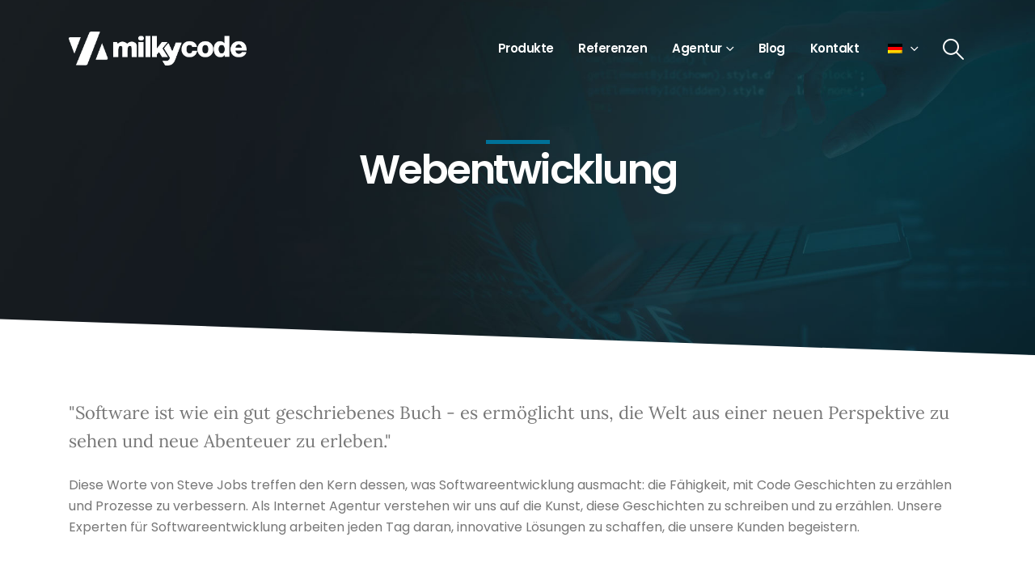

--- FILE ---
content_type: text/html; charset=UTF-8
request_url: https://www.milkycode.com/de/webentwicklung/
body_size: 41205
content:
	<!DOCTYPE html>
	<html  lang="de-DE" prefix="og: https://ogp.me/ns#">
	<head>
		<meta name="generator" content="TYPO3 CMS" />
<!-- 
    This website is powered by TYPO3 - inspiring people to share!
    TYPO3 is a free open source Content Management Framework initially created by Kasper Skaarhoj and licensed under GNU/GPL.
    TYPO3 is copyright 1998-2021 of Kasper Skaarhoj. Extensions are copyright of their respective owners.
    Information and contribution at https://typo3.org/
-->
<meta http-equiv="X-UA-Compatible" content="IE=edge" />
		<meta http-equiv="Content-Type" content="text/html; charset=UTF-8" />
		<meta name="viewport" content="width=device-width, initial-scale=1, minimum-scale=1" />

		
		
		
<title>Webentwicklung &ndash; milkycode</title>
<style>.flying-press-lazy-bg{background-image:none!important;}</style>
<meta name="robots" content="follow, index, max-snippet:-1, max-video-preview:-1, max-image-preview:large"/>
<link rel="canonical" href="https://www.milkycode.com/de/webentwicklung/" />
<meta property="og:locale" content="de_DE" />
<meta property="og:type" content="article" />
<meta property="og:title" content="Webentwicklung &ndash; milkycode" />
<meta property="og:url" content="https://www.milkycode.com/de/webentwicklung/" />
<meta property="og:site_name" content="milkycode GmbH" />
<meta property="article:publisher" content="https://www.facebook.com/milkycode" />
<meta property="og:updated_time" content="2023-12-24T16:04:38+01:00" />
<meta property="og:image" content="https://www.milkycode.com/uploads/2025/03/Sofwareentwicklung-mobile-Apps-Koeln.jpg" />
<meta property="og:image:secure_url" content="https://www.milkycode.com/uploads/2025/03/Sofwareentwicklung-mobile-Apps-Koeln.jpg" />
<meta property="og:image:width" content="1920" />
<meta property="og:image:height" content="1080" />
<meta property="og:image:alt" content="Sofwareentwicklung und mobile-Apps Köln" />
<meta property="og:image:type" content="image/jpeg" />
<meta property="article:published_time" content="2023-02-08T00:11:39+01:00" />
<meta property="article:modified_time" content="2023-12-24T16:04:38+01:00" />
<meta name="twitter:card" content="summary_large_image" />
<meta name="twitter:title" content="Webentwicklung &ndash; milkycode" />
<meta name="twitter:site" content="@milkycode_dev" />
<meta name="twitter:creator" content="@milkycode_dev" />
<meta name="twitter:image" content="https://www.milkycode.com/uploads/2025/03/Sofwareentwicklung-mobile-Apps-Koeln.jpg" />
<meta name="twitter:label1" content="Lesedauer" />
<meta name="twitter:data1" content="8 Minuten" />
<script type="application/ld+json" class="rank-math-schema-pro">{"@context":"https://schema.org","@graph":[{"@type":"Place","@id":"https://www.milkycode.com/de/#place","geo":{"@type":"GeoCoordinates","latitude":"50.958132134345156","longitude":" 6.938092758493332"},"hasMap":"https://www.google.com/maps/search/?api=1&amp;query=50.958132134345156, 6.938092758493332","address":{"@type":"PostalAddress","streetAddress":"Osterather Stra\u00dfe 7","addressLocality":"K\u00f6ln","postalCode":"50739","addressCountry":"DE"}},{"@type":"Organization","@id":"https://www.milkycode.com/de/#organization","name":"milkycode GmbH","url":"https://www.milkycode.com","sameAs":["https://www.facebook.com/milkycode","https://twitter.com/milkycode_dev","https://www.linkedin.com/company/milkycode"],"email":"hello@milkycode.com","address":{"@type":"PostalAddress","streetAddress":"Osterather Stra\u00dfe 7","addressLocality":"K\u00f6ln","postalCode":"50739","addressCountry":"DE"},"logo":{"@type":"ImageObject","@id":"https://www.milkycode.com/de/#logo","url":"https://www.milkycode.com/uploads/2021/06/favicon.png","contentUrl":"https://www.milkycode.com/uploads/2021/06/favicon.png","caption":"milkycode GmbH","inLanguage":"de","width":"152","height":"152"},"contactPoint":[{"@type":"ContactPoint","telephone":"+49-221-6696404-0","contactType":"customer support"}],"description":"milkycode ist Deine freundliche Full-Service-Webagentur aus K\u00f6ln - spezialisiert auf ma\u00dfgeschneiderte Softwarel\u00f6sungen, Apps, E-Commerce, Programmierung und Webseiten.","foundingDate":"2015","location":{"@id":"https://www.milkycode.com/de/#place"}},{"@type":"WebSite","@id":"https://www.milkycode.com/de/#website","url":"https://www.milkycode.com/de","name":"milkycode GmbH","alternateName":"milkycode","publisher":{"@id":"https://www.milkycode.com/de/#organization"},"inLanguage":"de"},{"@type":"ImageObject","@id":"https://www.milkycode.com/uploads/2025/03/Sofwareentwicklung-mobile-Apps-Koeln.jpg","url":"https://www.milkycode.com/uploads/2025/03/Sofwareentwicklung-mobile-Apps-Koeln.jpg","width":"1920","height":"1080","caption":"Sofwareentwicklung und mobile-Apps K\u00f6ln","inLanguage":"de"},{"@type":"WebPage","@id":"https://www.milkycode.com/de/webentwicklung/#webpage","url":"https://www.milkycode.com/de/webentwicklung/","name":"Webentwicklung &ndash; milkycode","datePublished":"2023-02-08T00:11:39+01:00","dateModified":"2023-12-24T16:04:38+01:00","isPartOf":{"@id":"https://www.milkycode.com/de/#website"},"primaryImageOfPage":{"@id":"https://www.milkycode.com/uploads/2025/03/Sofwareentwicklung-mobile-Apps-Koeln.jpg"},"inLanguage":"de"},{"@type":"Person","@id":"https://www.milkycode.com/de/author/4992b75710f50769/","name":"Chris","url":"https://www.milkycode.com/de/author/4992b75710f50769/","image":{"@type":"ImageObject","@id":"https://secure.gravatar.com/avatar/2803a28b079128e185371559c09dc7aeb16624b0c93c4162bcc5bee4bbaf8839?s=96&amp;d=retro&amp;r=r","url":"https://secure.gravatar.com/avatar/2803a28b079128e185371559c09dc7aeb16624b0c93c4162bcc5bee4bbaf8839?s=96&amp;d=retro&amp;r=r","caption":"Chris","inLanguage":"de"},"worksFor":{"@id":"https://www.milkycode.com/de/#organization"}},{"@type":"Article","headline":"Webentwicklung &ndash; milkycode","keywords":"webentwicklung","datePublished":"2023-02-08T00:11:39+01:00","dateModified":"2023-12-24T16:04:38+01:00","author":{"@id":"https://www.milkycode.com/de/author/4992b75710f50769/","name":"Chris"},"publisher":{"@id":"https://www.milkycode.com/de/#organization"},"name":"Webentwicklung &ndash; milkycode","@id":"https://www.milkycode.com/de/webentwicklung/#richSnippet","isPartOf":{"@id":"https://www.milkycode.com/de/webentwicklung/#webpage"},"image":{"@id":"https://www.milkycode.com/uploads/2025/03/Sofwareentwicklung-mobile-Apps-Koeln.jpg"},"inLanguage":"de","mainEntityOfPage":{"@id":"https://www.milkycode.com/de/webentwicklung/#webpage"}}]}</script>
<link rel='dns-prefetch' href='//www.googletagmanager.com' />
<style>[consent-id]:not(.rcb-content-blocker):not([consent-transaction-complete]):not([consent-visual-use-parent^="children:"]):not([consent-confirm]){opacity:0!important;}
.rcb-content-blocker+.rcb-content-blocker-children-fallback~*{display:none!important;}</style><link rel="preload" href="https://www.milkycode.com/data/38ea0119de2197fea375ccd3e11a9bb4/dist/1942372292.js?ver=af932e55e5f1" as="script" />
<link rel="preload" href="https://www.milkycode.com/data/38ea0119de2197fea375ccd3e11a9bb4/dist/880904559.js?ver=38b8e5a19700" as="script" />
<link rel="preload" href="https://www.milkycode.com/data/cache/flying-press/c0be8e53226a.animate.min.css" as="style" />
<script data-cfasync="false" defer src="https://www.milkycode.com/data/38ea0119de2197fea375ccd3e11a9bb4/dist/1942372292.js?ver=af932e55e5f1"></script>
<script type="application/json" data-skip-lazy-load="js-extra" data-skip-moving="true" data-no-defer nitro-exclude data-alt-type="application/ld+json" data-dont-merge data-wpmeteor-nooptimize="true" data-cfasync="false" id="a83c90204813510ccef4358ce60c374751-js-extra">{"slug":"real-cookie-banner-pro","textDomain":"real-cookie-banner","version":"5.1.4","restUrl":"https:\/\/www.milkycode.com\/de\/api\/real-cookie-banner\/v1\/","restNamespace":"real-cookie-banner\/v1","restPathObfuscateOffset":"15108d1fbc178f03","restRoot":"https:\/\/www.milkycode.com\/de\/api\/","restQuery":{"_v":"5.1.4","_locale":"user","_dataLocale":"de_DE"},"restNonce":"035e30e7f0","restRecreateNonceEndpoint":"https:\/\/www.milkycode.com\/mcadmin\/admin-ajax.php?action=rest-nonce","publicUrl":"https:\/\/www.milkycode.com\/plugins\/real-cookie-banner-pro\/public\/","chunkFolder":"dist","chunksLanguageFolder":"https:\/\/www.milkycode.com\/data\/languages\/mo-cache\/real-cookie-banner-pro\/","chunks":{"chunk-config-tab-blocker.lite.js":["de_DE-83d48f038e1cf6148175589160cda67e","de_DE-e5c2f3318cd06f18a058318f5795a54b","de_DE-76129424d1eb6744d17357561a128725","de_DE-d3d8ada331df664d13fa407b77bc690b"],"chunk-config-tab-blocker.pro.js":["de_DE-ddf5ae983675e7b6eec2afc2d53654a2","de_DE-6f2fdf11a75863bc7a92b5be577b55bc","de_DE-ab0e642081d4d0d660276c9cebfe9f5d","de_DE-0f5f6074a855fa677e6086b82145bd50"],"chunk-config-tab-consent.lite.js":["de_DE-3823d7521a3fc2857511061e0d660408"],"chunk-config-tab-consent.pro.js":["de_DE-9cb9ecf8c1e8ce14036b5f3a5e19f098"],"chunk-config-tab-cookies.lite.js":["de_DE-1a51b37d0ef409906245c7ed80d76040","de_DE-e5c2f3318cd06f18a058318f5795a54b","de_DE-76129424d1eb6744d17357561a128725"],"chunk-config-tab-cookies.pro.js":["de_DE-572ee75deed92e7a74abba4b86604687","de_DE-6f2fdf11a75863bc7a92b5be577b55bc","de_DE-ab0e642081d4d0d660276c9cebfe9f5d"],"chunk-config-tab-dashboard.lite.js":["de_DE-f843c51245ecd2b389746275b3da66b6"],"chunk-config-tab-dashboard.pro.js":["de_DE-ae5ae8f925f0409361cfe395645ac077"],"chunk-config-tab-import.lite.js":["de_DE-66df94240f04843e5a208823e466a850"],"chunk-config-tab-import.pro.js":["de_DE-e5fee6b51986d4ff7a051d6f6a7b076a"],"chunk-config-tab-licensing.lite.js":["de_DE-e01f803e4093b19d6787901b9591b5a6"],"chunk-config-tab-licensing.pro.js":["de_DE-4918ea9704f47c2055904e4104d4ffba"],"chunk-config-tab-scanner.lite.js":["de_DE-b10b39f1099ef599835c729334e38429"],"chunk-config-tab-scanner.pro.js":["de_DE-752a1502ab4f0bebfa2ad50c68ef571f"],"chunk-config-tab-settings.lite.js":["de_DE-37978e0b06b4eb18b16164a2d9c93a2c"],"chunk-config-tab-settings.pro.js":["de_DE-e59d3dcc762e276255c8989fbd1f80e3"],"chunk-config-tab-tcf.lite.js":["de_DE-4f658bdbf0aa370053460bc9e3cd1f69","de_DE-e5c2f3318cd06f18a058318f5795a54b","de_DE-d3d8ada331df664d13fa407b77bc690b"],"chunk-config-tab-tcf.pro.js":["de_DE-e1e83d5b8a28f1f91f63b9de2a8b181a","de_DE-6f2fdf11a75863bc7a92b5be577b55bc","de_DE-0f5f6074a855fa677e6086b82145bd50"]},"others":{"customizeValuesBanner":"{\"layout\":{\"type\":\"dialog\",\"maxHeightEnabled\":false,\"maxHeight\":740,\"dialogMaxWidth\":530,\"dialogPosition\":\"middleCenter\",\"dialogMargin\":[0,0,0,0],\"bannerPosition\":\"bottom\",\"bannerMaxWidth\":1024,\"dialogBorderRadius\":0,\"borderRadius\":0,\"animationIn\":\"slideInUp\",\"animationInDuration\":500,\"animationInOnlyMobile\":true,\"animationOut\":\"none\",\"animationOutDuration\":500,\"animationOutOnlyMobile\":true,\"overlay\":true,\"overlayBg\":\"#000000\",\"overlayBgAlpha\":38,\"overlayBlur\":2},\"decision\":{\"acceptAll\":\"button\",\"acceptEssentials\":\"button\",\"showCloseIcon\":false,\"acceptIndividual\":\"link\",\"buttonOrder\":\"all,essential,save,individual\",\"showGroups\":false,\"groupsFirstView\":false,\"saveButton\":\"always\"},\"design\":{\"bg\":\"#ffffff\",\"textAlign\":\"center\",\"linkTextDecoration\":\"underline\",\"borderWidth\":0,\"borderColor\":\"#ffffff\",\"fontSize\":13,\"fontColor\":\"#2b2b2b\",\"fontInheritFamily\":true,\"fontFamily\":\"Arial, Helvetica, sans-serif\",\"fontWeight\":\"normal\",\"boxShadowEnabled\":true,\"boxShadowOffsetX\":0,\"boxShadowOffsetY\":5,\"boxShadowBlurRadius\":13,\"boxShadowSpreadRadius\":0,\"boxShadowColor\":\"#000000\",\"boxShadowColorAlpha\":20},\"headerDesign\":{\"inheritBg\":true,\"bg\":\"#f4f4f4\",\"inheritTextAlign\":true,\"textAlign\":\"center\",\"padding\":[17,20,15,20],\"logo\":\"\",\"logoRetina\":\"\",\"logoMaxHeight\":40,\"logoPosition\":\"left\",\"logoMargin\":[5,15,5,15],\"fontSize\":20,\"fontColor\":\"#2b2b2b\",\"fontInheritFamily\":true,\"fontFamily\":\"Arial, Helvetica, sans-serif\",\"fontWeight\":\"normal\",\"borderWidth\":1,\"borderColor\":\"#efefef\"},\"bodyDesign\":{\"padding\":[15,20,5,20],\"descriptionInheritFontSize\":true,\"descriptionFontSize\":13,\"dottedGroupsInheritFontSize\":true,\"dottedGroupsFontSize\":13,\"dottedGroupsBulletColor\":\"#15779b\",\"teachingsInheritTextAlign\":true,\"teachingsTextAlign\":\"center\",\"teachingsSeparatorActive\":true,\"teachingsSeparatorWidth\":50,\"teachingsSeparatorHeight\":1,\"teachingsSeparatorColor\":\"#15779b\",\"teachingsInheritFontSize\":false,\"teachingsFontSize\":12,\"teachingsInheritFontColor\":false,\"teachingsFontColor\":\"#7c7c7c\",\"accordionMargin\":[10,0,5,0],\"accordionPadding\":[5,10,5,10],\"accordionArrowType\":\"outlined\",\"accordionArrowColor\":\"#15779b\",\"accordionBg\":\"#ffffff\",\"accordionActiveBg\":\"#f9f9f9\",\"accordionHoverBg\":\"#efefef\",\"accordionBorderWidth\":1,\"accordionBorderColor\":\"#efefef\",\"accordionTitleFontSize\":12,\"accordionTitleFontColor\":\"#2b2b2b\",\"accordionTitleFontWeight\":\"normal\",\"accordionDescriptionMargin\":[5,0,0,0],\"accordionDescriptionFontSize\":12,\"accordionDescriptionFontColor\":\"#828282\",\"accordionDescriptionFontWeight\":\"normal\",\"acceptAllOneRowLayout\":false,\"acceptAllPadding\":[10,10,10,10],\"acceptAllBg\":\"#15779b\",\"acceptAllTextAlign\":\"center\",\"acceptAllFontSize\":18,\"acceptAllFontColor\":\"#ffffff\",\"acceptAllFontWeight\":\"normal\",\"acceptAllBorderWidth\":0,\"acceptAllBorderColor\":\"#000000\",\"acceptAllHoverBg\":\"#11607d\",\"acceptAllHoverFontColor\":\"#ffffff\",\"acceptAllHoverBorderColor\":\"#000000\",\"acceptEssentialsUseAcceptAll\":true,\"acceptEssentialsButtonType\":\"\",\"acceptEssentialsPadding\":[10,10,10,10],\"acceptEssentialsBg\":\"#efefef\",\"acceptEssentialsTextAlign\":\"center\",\"acceptEssentialsFontSize\":18,\"acceptEssentialsFontColor\":\"#0a0a0a\",\"acceptEssentialsFontWeight\":\"normal\",\"acceptEssentialsBorderWidth\":0,\"acceptEssentialsBorderColor\":\"#000000\",\"acceptEssentialsHoverBg\":\"#e8e8e8\",\"acceptEssentialsHoverFontColor\":\"#000000\",\"acceptEssentialsHoverBorderColor\":\"#000000\",\"acceptIndividualPadding\":[5,5,5,5],\"acceptIndividualBg\":\"#ffffff\",\"acceptIndividualTextAlign\":\"center\",\"acceptIndividualFontSize\":15,\"acceptIndividualFontColor\":\"#15779b\",\"acceptIndividualFontWeight\":\"normal\",\"acceptIndividualBorderWidth\":0,\"acceptIndividualBorderColor\":\"#000000\",\"acceptIndividualHoverBg\":\"#ffffff\",\"acceptIndividualHoverFontColor\":\"#11607d\",\"acceptIndividualHoverBorderColor\":\"#000000\"},\"footerDesign\":{\"poweredByLink\":false,\"inheritBg\":false,\"bg\":\"#fcfcfc\",\"inheritTextAlign\":true,\"textAlign\":\"center\",\"padding\":[10,20,15,20],\"fontSize\":14,\"fontColor\":\"#7c7c7c\",\"fontInheritFamily\":true,\"fontFamily\":\"Arial, Helvetica, sans-serif\",\"fontWeight\":\"normal\",\"hoverFontColor\":\"#2b2b2b\",\"borderWidth\":1,\"borderColor\":\"#efefef\",\"languageSwitcher\":\"flags\"},\"texts\":{\"headline\":\"Privatsph\\u00e4re-Einstellungen\",\"description\":\"Wir verwenden Cookies und \\u00e4hnliche Technologien auf unserer Website und verarbeiten personenbezogene Daten von dir (z.B. IP-Adresse), um z.B. Inhalte und Anzeigen zu personalisieren, Medien von Drittanbietern einzubinden oder Zugriffe auf unsere Website zu analysieren. Die Datenverarbeitung kann auch erst in Folge gesetzter Cookies stattfinden. Wir teilen diese Daten mit Dritten, die wir in den Privatsph\\u00e4re-Einstellungen benennen.<br \\\/><br \\\/>Die Datenverarbeitung kann mit deiner Einwilligung oder auf Basis eines berechtigten Interesses erfolgen, dem du in den Privatsph\\u00e4re-Einstellungen widersprechen kannst. Du hast das Recht, nicht einzuwilligen und deine Einwilligung zu einem sp\\u00e4teren Zeitpunkt zu \\u00e4ndern oder zu widerrufen. Der Widerruf wird sofort wirksam, hat jedoch keine Auswirkungen auf bereits verarbeitete Daten. Weitere Informationen zur Verwendung deiner Daten findest du in unserer {{privacyPolicy}}Datenschutzerkl\\u00e4rung{{\\\/privacyPolicy}}.\",\"acceptAll\":\"Alle akzeptieren\",\"acceptEssentials\":\"Weiter ohne Einwilligung\",\"acceptIndividual\":\"Privatsph\\u00e4re-Einstellungen individuell festlegen\",\"poweredBy\":\"2\",\"dataProcessingInUnsafeCountries\":\"Einige Services verarbeiten personenbezogene Daten in unsicheren Drittl\\u00e4ndern. Mit deiner Einwilligung stimmst du auch der Datenverarbeitung gekennzeichneter Services gem\\u00e4\\u00df {{legalBasis}} zu, mit Risiken wie unzureichenden Rechtsmitteln, unbefugtem Zugriff durch Beh\\u00f6rden ohne Information oder Widerspruchsm\\u00f6glichkeit, unbefugter Weitergabe an Dritte und unzureichenden Datensicherheitsma\\u00dfnahmen.\",\"ageNoticeBanner\":\"Du bist unter {{minAge}} Jahre alt? Dann kannst du nicht in optionale Services einwilligen. Du kannst deine Eltern oder Erziehungsberechtigten bitten, mit dir in diese Services einzuwilligen.\",\"ageNoticeBlocker\":\"Du bist unter {{minAge}} Jahre alt? Leider darfst du in diesen Service nicht selbst einwilligen, um diese Inhalte zu sehen. Bitte deine Eltern oder Erziehungsberechtigten, in den Service mit dir einzuwilligen!\",\"listServicesNotice\":\"Wenn du alle Services akzeptierst, erlaubst du, dass {{services}} geladen werden. Diese sind nach ihrem Zweck in Gruppen {{serviceGroups}} unterteilt (Zugeh\\u00f6rigkeit durch hochgestellte Zahlen gekennzeichnet).\",\"listServicesLegitimateInterestNotice\":\"Au\\u00dferdem werden {{services}} auf der Grundlage eines berechtigten Interesses geladen.\",\"tcfStacksCustomName\":\"Services mit verschiedenen Zwecken au\\u00dferhalb des TCF-Standards\",\"tcfStacksCustomDescription\":\"Services, die Einwilligungen nicht \\u00fcber den TCF-Standard, sondern \\u00fcber andere Technologien teilen. Diese werden nach ihrem Zweck in mehrere Gruppen unterteilt. Einige davon werden aufgrund eines berechtigten Interesses genutzt (z.B. Gefahrenabwehr), andere werden nur mit deiner Einwilligung genutzt. Details zu den einzelnen Gruppen und Zwecken der Services findest du in den individuellen Privatsph\\u00e4re-Einstellungen.\",\"consentForwardingExternalHosts\":\"Deine Einwilligung gilt auch auf {{websites}}.\",\"blockerHeadline\":\"{{name}} aufgrund von Privatsph\\u00e4re-Einstellungen blockiert\",\"blockerLinkShowMissing\":\"Zeige alle Services, in die du noch einwilligen musst\",\"blockerLoadButton\":\"Services akzeptieren und Inhalte laden\",\"blockerAcceptInfo\":\"Wenn du die blockierten Inhalte l\\u00e4dst, werden deine Datenschutzeinstellungen angepasst. Inhalte aus diesem Service werden in Zukunft nicht mehr blockiert.\",\"stickyHistory\":\"Historie der Privatsph\\u00e4re-Einstellungen\",\"stickyRevoke\":\"Einwilligungen widerrufen\",\"stickyRevokeSuccessMessage\":\"Du hast die Einwilligung f\\u00fcr Services mit dessen Cookies und Verarbeitung personenbezogener Daten erfolgreich widerrufen. Die Seite wird jetzt neu geladen!\",\"stickyChange\":\"Privatsph\\u00e4re-Einstellungen \\u00e4ndern\"},\"individualLayout\":{\"inheritDialogMaxWidth\":false,\"dialogMaxWidth\":970,\"inheritBannerMaxWidth\":true,\"bannerMaxWidth\":1980,\"descriptionTextAlign\":\"left\"},\"group\":{\"checkboxBg\":\"#f0f0f0\",\"checkboxBorderWidth\":1,\"checkboxBorderColor\":\"#d2d2d2\",\"checkboxActiveColor\":\"#ffffff\",\"checkboxActiveBg\":\"#15779b\",\"checkboxActiveBorderColor\":\"#11607d\",\"groupInheritBg\":true,\"groupBg\":\"#f4f4f4\",\"groupPadding\":[15,15,15,15],\"groupSpacing\":10,\"groupBorderRadius\":5,\"groupBorderWidth\":1,\"groupBorderColor\":\"#f4f4f4\",\"headlineFontSize\":16,\"headlineFontWeight\":\"normal\",\"headlineFontColor\":\"#2b2b2b\",\"descriptionFontSize\":14,\"descriptionFontColor\":\"#7c7c7c\",\"linkColor\":\"#7c7c7c\",\"linkHoverColor\":\"#2b2b2b\",\"detailsHideLessRelevant\":false},\"saveButton\":{\"useAcceptAll\":true,\"type\":\"button\",\"padding\":[10,10,10,10],\"bg\":\"#efefef\",\"textAlign\":\"center\",\"fontSize\":18,\"fontColor\":\"#0a0a0a\",\"fontWeight\":\"normal\",\"borderWidth\":0,\"borderColor\":\"#000000\",\"hoverBg\":\"#e8e8e8\",\"hoverFontColor\":\"#000000\",\"hoverBorderColor\":\"#000000\"},\"individualTexts\":{\"headline\":\"Individuelle Privatsph\\u00e4re-Einstellungen\",\"description\":\"Wir verwenden Cookies und \\u00e4hnliche Technologien auf unserer Website und verarbeiten personenbezogene Daten von dir (z.B. IP-Adresse), um z.B. Inhalte und Anzeigen zu personalisieren, Medien von Drittanbietern einzubinden oder Zugriffe auf unsere Website zu analysieren. Die Datenverarbeitung kann auch erst in Folge gesetzter Cookies stattfinden. Wir teilen diese Daten mit Dritten, die wir in den Privatsph\\u00e4re-Einstellungen benennen.<br \\\/><br \\\/>Die Datenverarbeitung kann mit deiner Einwilligung oder auf Basis eines berechtigten Interesses erfolgen, dem du in den Privatsph\\u00e4re-Einstellungen widersprechen kannst. Du hast das Recht, nicht einzuwilligen und deine Einwilligung zu einem sp\\u00e4teren Zeitpunkt zu \\u00e4ndern oder zu widerrufen. Der Widerruf wird sofort wirksam, hat jedoch keine Auswirkungen auf bereits verarbeitete Daten. Weitere Informationen zur Verwendung deiner Daten findest du in unserer {{privacyPolicy}}Datenschutzerkl\\u00e4rung{{\\\/privacyPolicy}}.<br \\\/><br \\\/>Im Folgenden findest du eine \\u00dcbersicht \\u00fcber alle Services, die von dieser Website genutzt werden. Du kannst dir detaillierte Informationen zu jedem Service ansehen und ihm einzeln zustimmen oder von deinem Widerspruchsrecht Gebrauch machen.\",\"save\":\"Individuelle Auswahlen speichern\",\"showMore\":\"Service-Informationen anzeigen\",\"hideMore\":\"Service-Informationen ausblenden\",\"postamble\":\"\"},\"mobile\":{\"enabled\":true,\"maxHeight\":400,\"hideHeader\":false,\"alignment\":\"bottom\",\"scalePercent\":90,\"scalePercentVertical\":-50},\"sticky\":{\"enabled\":false,\"animationsEnabled\":true,\"alignment\":\"left\",\"bubbleBorderRadius\":50,\"icon\":\"fingerprint\",\"iconCustom\":\"\",\"iconCustomRetina\":\"\",\"iconSize\":30,\"iconColor\":\"#ffffff\",\"bubbleMargin\":[10,20,20,20],\"bubblePadding\":15,\"bubbleBg\":\"#15779b\",\"bubbleBorderWidth\":0,\"bubbleBorderColor\":\"#10556f\",\"boxShadowEnabled\":true,\"boxShadowOffsetX\":0,\"boxShadowOffsetY\":2,\"boxShadowBlurRadius\":5,\"boxShadowSpreadRadius\":1,\"boxShadowColor\":\"#105b77\",\"boxShadowColorAlpha\":40,\"bubbleHoverBg\":\"#ffffff\",\"bubbleHoverBorderColor\":\"#000000\",\"hoverIconColor\":\"#000000\",\"hoverIconCustom\":\"\",\"hoverIconCustomRetina\":\"\",\"menuFontSize\":16,\"menuBorderRadius\":5,\"menuItemSpacing\":10,\"menuItemPadding\":[5,10,5,10]},\"customCss\":{\"css\":\"\",\"antiAdBlocker\":\"y\"}}","isPro":true,"showProHints":false,"proUrl":"https:\/\/devowl.io\/de\/go\/real-cookie-banner?source=rcb-lite","showLiteNotice":false,"frontend":{"groups":"[{\"id\":89,\"name\":\"Essenziell\",\"slug\":\"essenziell\",\"description\":\"Essenzielle Services sind f\\u00fcr die grundlegende Funktionalit\\u00e4t der Website erforderlich. Sie enthalten nur technisch notwendige Services. Diesen Services kann nicht widersprochen werden.\",\"isEssential\":true,\"isDefault\":true,\"items\":[{\"id\":1056,\"name\":\"Real Cookie Banner\",\"purpose\":\"Real Cookie Banner bittet Website-Besucher um die Einwilligung zum Setzen von Cookies und zur Verarbeitung personenbezogener Daten. Dazu wird jedem Website-Besucher eine UUID (pseudonyme Identifikation des Nutzers) zugewiesen, die bis zum Ablauf des Cookies zur Speicherung der Einwilligung g\\u00fcltig ist. Cookies werden dazu verwendet, um zu testen, ob Cookies gesetzt werden k\\u00f6nnen, um Referenz auf die dokumentierte Einwilligung zu speichern, um zu speichern, in welche Services aus welchen Service-Gruppen der Besucher eingewilligt hat, und, falls Einwilligung nach dem Transparency & Consent Framework (TCF) eingeholt werden, um die Einwilligungen in TCF Partner, Zwecke, besondere Zwecke, Funktionen und besondere Funktionen zu speichern. Im Rahmen der Darlegungspflicht nach DSGVO wird die erhobene Einwilligung vollumf\\u00e4nglich dokumentiert. Dazu z\\u00e4hlt neben den Services und Service-Gruppen, in welche der Besucher eingewilligt hat, und falls Einwilligung nach dem TCF Standard eingeholt werden, in welche TCF Partner, Zwecke und Funktionen der Besucher eingewilligt hat, alle Einstellungen des Cookie Banners zum Zeitpunkt der Einwilligung als auch die technischen Umst\\u00e4nde (z.B. Gr\\u00f6\\u00dfe des Sichtbereichs bei der Einwilligung) und die Nutzerinteraktionen (z.B. Klick auf Buttons), die zur Einwilligung gef\\u00fchrt haben. Die Einwilligung wird pro Sprache einmal erhoben.\",\"providerContact\":{\"phone\":\"\",\"email\":\"\",\"link\":\"\"},\"isProviderCurrentWebsite\":true,\"provider\":\"milkycode\",\"uniqueName\":\"real-cookie-banner\",\"isEmbeddingOnlyExternalResources\":false,\"legalBasis\":\"legal-requirement\",\"dataProcessingInCountries\":[],\"dataProcessingInCountriesSpecialTreatments\":[],\"technicalDefinitions\":[{\"type\":\"http\",\"name\":\"real_cookie_banner*\",\"host\":\".milkycode.com\",\"duration\":365,\"durationUnit\":\"d\",\"isSessionDuration\":false,\"purpose\":\"Eindeutiger Identifikator f\\u00fcr die Einwilligung, aber nicht f\\u00fcr den Website-Besucher. Revisionshash f\\u00fcr die Einstellungen des Cookie-Banners (Texte, Farben, Funktionen, Servicegruppen, Dienste, Content Blocker usw.). IDs f\\u00fcr eingewilligte Services und Service-Gruppen.\"},{\"type\":\"http\",\"name\":\"real_cookie_banner*-tcf\",\"host\":\".milkycode.com\",\"duration\":365,\"durationUnit\":\"d\",\"isSessionDuration\":false,\"purpose\":\"Im Rahmen von TCF gesammelte Einwilligungen, die im TC-String-Format gespeichert werden, einschlie\\u00dflich TCF-Vendoren, -Zwecke, -Sonderzwecke, -Funktionen und -Sonderfunktionen.\"},{\"type\":\"http\",\"name\":\"real_cookie_banner*-gcm\",\"host\":\".milkycode.com\",\"duration\":365,\"durationUnit\":\"d\",\"isSessionDuration\":false,\"purpose\":\"Die im Google Consent Mode gesammelten Einwilligungen in die verschiedenen Einwilligungstypen (Zwecke) werden f\\u00fcr alle mit dem Google Consent Mode kompatiblen Services gespeichert.\"},{\"type\":\"http\",\"name\":\"real_cookie_banner-test\",\"host\":\".milkycode.com\",\"duration\":365,\"durationUnit\":\"d\",\"isSessionDuration\":false,\"purpose\":\"Cookie, der gesetzt wurde, um die Funktionalit\\u00e4t von HTTP-Cookies zu testen. Wird sofort nach dem Test gel\\u00f6scht.\"},{\"type\":\"local\",\"name\":\"real_cookie_banner*\",\"host\":\"https:\\\/\\\/www.milkycode.com\",\"duration\":1,\"durationUnit\":\"d\",\"isSessionDuration\":false,\"purpose\":\"Eindeutiger Identifikator f\\u00fcr die Einwilligung, aber nicht f\\u00fcr den Website-Besucher. Revisionshash f\\u00fcr die Einstellungen des Cookie-Banners (Texte, Farben, Funktionen, Service-Gruppen, Services, Content Blocker usw.). IDs f\\u00fcr eingewilligte Services und Service-Gruppen. Wird nur solange gespeichert, bis die Einwilligung auf dem Website-Server dokumentiert ist.\"},{\"type\":\"local\",\"name\":\"real_cookie_banner*-tcf\",\"host\":\"https:\\\/\\\/www.milkycode.com\",\"duration\":1,\"durationUnit\":\"d\",\"isSessionDuration\":false,\"purpose\":\"Im Rahmen von TCF gesammelte Einwilligungen werden im TC-String-Format gespeichert, einschlie\\u00dflich TCF Vendoren, Zwecke, besondere Zwecke, Funktionen und besondere Funktionen. Wird nur solange gespeichert, bis die Einwilligung auf dem Website-Server dokumentiert ist.\"},{\"type\":\"local\",\"name\":\"real_cookie_banner*-gcm\",\"host\":\"https:\\\/\\\/www.milkycode.com\",\"duration\":1,\"durationUnit\":\"d\",\"isSessionDuration\":false,\"purpose\":\"Im Rahmen des Google Consent Mode erfasste Einwilligungen werden f\\u00fcr alle mit dem Google Consent Mode kompatiblen Services in Einwilligungstypen (Zwecke) gespeichert. Wird nur solange gespeichert, bis die Einwilligung auf dem Website-Server dokumentiert ist.\"},{\"type\":\"local\",\"name\":\"real_cookie_banner-consent-queue*\",\"host\":\"https:\\\/\\\/www.milkycode.com\",\"duration\":1,\"durationUnit\":\"d\",\"isSessionDuration\":false,\"purpose\":\"Lokale Zwischenspeicherung (Caching) der Auswahl im Cookie-Banner, bis der Server die Einwilligung dokumentiert; Dokumentation periodisch oder bei Seitenwechseln versucht, wenn der Server nicht verf\\u00fcgbar oder \\u00fcberlastet ist.\"}],\"codeDynamics\":[],\"providerPrivacyPolicyUrl\":\"https:\\\/\\\/www.milkycode.com\\\/datenschutz\\\/\",\"providerLegalNoticeUrl\":\"https:\\\/\\\/www.milkycode.com\\\/legal-notice\\\/\",\"tagManagerOptInEventName\":\"\",\"tagManagerOptOutEventName\":\"\",\"googleConsentModeConsentTypes\":[],\"executePriority\":10,\"codeOptIn\":\"\",\"executeCodeOptInWhenNoTagManagerConsentIsGiven\":false,\"codeOptOut\":\"\",\"executeCodeOptOutWhenNoTagManagerConsentIsGiven\":false,\"deleteTechnicalDefinitionsAfterOptOut\":false,\"codeOnPageLoad\":\"\",\"presetId\":\"real-cookie-banner\"}]},{\"id\":90,\"name\":\"Funktional\",\"slug\":\"funktional\",\"description\":\"Funktionale Services sind notwendig, um \\u00fcber die wesentliche Funktionalit\\u00e4t der Website hinausgehende Features wie h\\u00fcbschere Schriftarten, Videowiedergabe oder interaktive Web 2.0-Features bereitzustellen. Inhalte von z.B. Video- und Social Media-Plattformen sind standardm\\u00e4\\u00dfig gesperrt und k\\u00f6nnen zugestimmt werden. Wenn dem Service zugestimmt wird, werden diese Inhalte automatisch ohne weitere manuelle Einwilligung geladen.\",\"isEssential\":false,\"isDefault\":true,\"items\":[{\"id\":1440,\"name\":\"Emojis\",\"purpose\":\"WordPress Emoji ist ein Emoji-Set, das von wordpress.org geladen wird. Es werden keine Cookies im technischen Sinne auf dem Client des Nutzers gesetzt, jedoch werden technische und personenbezogene Daten wie die IP-Adresse vom Client an den Server des Dienstanbieters \\u00fcbertragen, um die Nutzung des Dienstes zu erm\\u00f6glichen.\",\"providerContact\":{\"phone\":\"\",\"email\":\"\",\"link\":\"\"},\"isProviderCurrentWebsite\":false,\"provider\":\"WordPress.org\",\"uniqueName\":\"wordpress-emojis\",\"isEmbeddingOnlyExternalResources\":true,\"legalBasis\":\"consent\",\"dataProcessingInCountries\":[\"US\"],\"dataProcessingInCountriesSpecialTreatments\":[],\"technicalDefinitions\":[{\"type\":\"http\",\"name\":\"\",\"host\":\"\",\"duration\":0,\"durationUnit\":\"y\",\"isSessionDuration\":false,\"purpose\":\"\"}],\"codeDynamics\":[],\"providerPrivacyPolicyUrl\":\"https:\\\/\\\/de.wordpress.org\\\/about\\\/privacy\\\/\",\"providerLegalNoticeUrl\":\"\",\"tagManagerOptInEventName\":\"\",\"tagManagerOptOutEventName\":\"\",\"googleConsentModeConsentTypes\":[],\"executePriority\":10,\"codeOptIn\":\"\",\"executeCodeOptInWhenNoTagManagerConsentIsGiven\":false,\"codeOptOut\":\"\",\"executeCodeOptOutWhenNoTagManagerConsentIsGiven\":false,\"deleteTechnicalDefinitionsAfterOptOut\":false,\"codeOnPageLoad\":\"\",\"presetId\":\"wordpress-emojis\"},{\"id\":1439,\"name\":\"Kommentare\",\"purpose\":\"WordPress als Content Management System bietet die M\\u00f6glichkeit, Kommentare unter Blog-Beitr\\u00e4gen und \\u00e4hnlichen Inhalten zu schreiben. Das Cookie speichert den Namen, die E-Mail-Adresse und die Website eines Kommentators, um sie wieder anzuzeigen, wenn der Kommentator einen weiteren Kommentar auf dieser Website schreiben m\\u00f6chte.\",\"providerContact\":{\"phone\":\"\",\"email\":\"\",\"link\":\"\"},\"isProviderCurrentWebsite\":true,\"provider\":\"milkycode\",\"uniqueName\":\"wordpress-comments\",\"isEmbeddingOnlyExternalResources\":false,\"legalBasis\":\"consent\",\"dataProcessingInCountries\":[],\"dataProcessingInCountriesSpecialTreatments\":[],\"technicalDefinitions\":[{\"type\":\"http\",\"name\":\"comment_author_*\",\"host\":\"milkycode.com\",\"duration\":1,\"durationUnit\":\"y\",\"isSessionDuration\":false,\"purpose\":\"\"},{\"type\":\"http\",\"name\":\"comment_author_email_*\",\"host\":\"milkycode.com\",\"duration\":1,\"durationUnit\":\"y\",\"isSessionDuration\":false,\"purpose\":\"\"},{\"type\":\"http\",\"name\":\"comment_author_url_*\",\"host\":\"milkycode.com\",\"duration\":1,\"durationUnit\":\"y\",\"isSessionDuration\":false,\"purpose\":\"\"}],\"codeDynamics\":[],\"providerPrivacyPolicyUrl\":\"https:\\\/\\\/www.milkycode.com\\\/datenschutz\\\/\",\"providerLegalNoticeUrl\":\"https:\\\/\\\/www.milkycode.com\\\/impressum\\\/\",\"tagManagerOptInEventName\":\"\",\"tagManagerOptOutEventName\":\"\",\"googleConsentModeConsentTypes\":[],\"executePriority\":10,\"codeOptIn\":\"base64-encoded:[base64]\",\"executeCodeOptInWhenNoTagManagerConsentIsGiven\":false,\"codeOptOut\":\"\",\"executeCodeOptOutWhenNoTagManagerConsentIsGiven\":false,\"deleteTechnicalDefinitionsAfterOptOut\":false,\"codeOnPageLoad\":\"\",\"presetId\":\"wordpress-comments\"},{\"id\":1417,\"name\":\"YouTube\",\"purpose\":\"YouTube erm\\u00f6glicht die direkte Einbettung von auf youtube.com ver\\u00f6ffentlichten Inhalten in Websites. Die Cookies werden verwendet, um besuchte Websites und detaillierte Statistiken \\u00fcber das Nutzerverhalten zu sammeln. Diese Daten k\\u00f6nnen mit den Daten der auf youtube.com und google.com angemeldeten Nutzer verkn\\u00fcpft werden.\",\"providerContact\":{\"phone\":\"\",\"email\":\"\",\"link\":\"\"},\"isProviderCurrentWebsite\":false,\"provider\":\"Google Ireland Limited\",\"uniqueName\":\"youtube\",\"isEmbeddingOnlyExternalResources\":false,\"legalBasis\":\"consent\",\"dataProcessingInCountries\":[\"US\"],\"dataProcessingInCountriesSpecialTreatments\":[],\"technicalDefinitions\":[{\"type\":\"http\",\"name\":\"SIDCC\",\"host\":\".youtube.com\",\"duration\":1,\"durationUnit\":\"y\",\"isSessionDuration\":false,\"purpose\":\"\"},{\"type\":\"http\",\"name\":\"__Secure-3PAPISID\",\"host\":\".youtube.com\",\"duration\":2,\"durationUnit\":\"y\",\"isSessionDuration\":false,\"purpose\":\"\"},{\"type\":\"http\",\"name\":\"__Secure-APISID\",\"host\":\".youtube.com\",\"duration\":1,\"durationUnit\":\"mo\",\"isSessionDuration\":false,\"purpose\":\"\"},{\"type\":\"http\",\"name\":\"SAPISID\",\"host\":\".youtube.com\",\"duration\":2,\"durationUnit\":\"y\",\"isSessionDuration\":false,\"purpose\":\"\"},{\"type\":\"http\",\"name\":\"SSID\",\"host\":\".youtube.com\",\"duration\":2,\"durationUnit\":\"y\",\"isSessionDuration\":false,\"purpose\":\"\"},{\"type\":\"http\",\"name\":\"1P_JAR\",\"host\":\".youtube.com\",\"duration\":1,\"durationUnit\":\"mo\",\"isSessionDuration\":false,\"purpose\":\"\"},{\"type\":\"http\",\"name\":\"SEARCH_SAMESITE\",\"host\":\".youtube.com\",\"duration\":6,\"durationUnit\":\"mo\",\"isSessionDuration\":false,\"purpose\":\"\"},{\"type\":\"http\",\"name\":\"YSC\",\"host\":\".youtube.com\",\"duration\":0,\"durationUnit\":\"y\",\"isSessionDuration\":true,\"purpose\":\"\"},{\"type\":\"http\",\"name\":\"LOGIN_INFO\",\"host\":\".youtube.com\",\"duration\":2,\"durationUnit\":\"y\",\"isSessionDuration\":false,\"purpose\":\"\"},{\"type\":\"http\",\"name\":\"HSID\",\"host\":\".youtube.com\",\"duration\":2,\"durationUnit\":\"y\",\"isSessionDuration\":false,\"purpose\":\"\"},{\"type\":\"http\",\"name\":\"VISITOR_INFO1_LIVE\",\"host\":\".youtube.com\",\"duration\":6,\"durationUnit\":\"mo\",\"isSessionDuration\":false,\"purpose\":\"\"},{\"type\":\"http\",\"name\":\"CONSENT\",\"host\":\".youtube.com\",\"duration\":18,\"durationUnit\":\"y\",\"isSessionDuration\":false,\"purpose\":\"\"},{\"type\":\"http\",\"name\":\"__Secure-SSID\",\"host\":\".youtube.com\",\"duration\":1,\"durationUnit\":\"mo\",\"isSessionDuration\":false,\"purpose\":\"\"},{\"type\":\"http\",\"name\":\"__Secure-HSID\",\"host\":\".youtube.com\",\"duration\":1,\"durationUnit\":\"mo\",\"isSessionDuration\":false,\"purpose\":\"\"},{\"type\":\"http\",\"name\":\"APISID\",\"host\":\".youtube.com\",\"duration\":2,\"durationUnit\":\"y\",\"isSessionDuration\":false,\"purpose\":\"\"},{\"type\":\"http\",\"name\":\"__Secure-3PSID\",\"host\":\".youtube.com\",\"duration\":2,\"durationUnit\":\"y\",\"isSessionDuration\":false,\"purpose\":\"\"},{\"type\":\"http\",\"name\":\"PREF\",\"host\":\".youtube.com\",\"duration\":8,\"durationUnit\":\"mo\",\"isSessionDuration\":false,\"purpose\":\"\"},{\"type\":\"http\",\"name\":\"SID\",\"host\":\".youtube.com\",\"duration\":2,\"durationUnit\":\"y\",\"isSessionDuration\":false,\"purpose\":\"\"},{\"type\":\"http\",\"name\":\"s_gl\",\"host\":\".youtube.com\",\"duration\":0,\"durationUnit\":\"y\",\"isSessionDuration\":true,\"purpose\":\"\"},{\"type\":\"http\",\"name\":\"SIDCC\",\"host\":\".google.com\",\"duration\":1,\"durationUnit\":\"y\",\"isSessionDuration\":false,\"purpose\":\"\"},{\"type\":\"http\",\"name\":\"__Secure-3PAPISID\",\"host\":\".google.com\",\"duration\":2,\"durationUnit\":\"y\",\"isSessionDuration\":false,\"purpose\":\"\"},{\"type\":\"http\",\"name\":\"SAPISID\",\"host\":\".google.com\",\"duration\":2,\"durationUnit\":\"y\",\"isSessionDuration\":false,\"purpose\":\"\"},{\"type\":\"http\",\"name\":\"APISID\",\"host\":\".google.com\",\"duration\":2,\"durationUnit\":\"y\",\"isSessionDuration\":false,\"purpose\":\"\"},{\"type\":\"http\",\"name\":\"SSID\",\"host\":\".google.com\",\"duration\":2,\"durationUnit\":\"y\",\"isSessionDuration\":false,\"purpose\":\"\"},{\"type\":\"http\",\"name\":\"HSID\",\"host\":\".google.com\",\"duration\":2,\"durationUnit\":\"y\",\"isSessionDuration\":false,\"purpose\":\"\"},{\"type\":\"http\",\"name\":\"__Secure-3PSID\",\"host\":\".google.com\",\"duration\":2,\"durationUnit\":\"y\",\"isSessionDuration\":false,\"purpose\":\"\"},{\"type\":\"http\",\"name\":\"SID\",\"host\":\".google.com\",\"duration\":2,\"durationUnit\":\"y\",\"isSessionDuration\":false,\"purpose\":\"\"},{\"type\":\"http\",\"name\":\"CONSENT\",\"host\":\".google.com\",\"duration\":18,\"durationUnit\":\"y\",\"isSessionDuration\":false,\"purpose\":\"\"},{\"type\":\"http\",\"name\":\"NID\",\"host\":\".google.com\",\"duration\":6,\"durationUnit\":\"mo\",\"isSessionDuration\":false,\"purpose\":\"\"},{\"type\":\"http\",\"name\":\"1P_JAR\",\"host\":\".google.com\",\"duration\":1,\"durationUnit\":\"mo\",\"isSessionDuration\":false,\"purpose\":\"\"},{\"type\":\"http\",\"name\":\"DV\",\"host\":\"www.google.com\",\"duration\":1,\"durationUnit\":\"m\",\"isSessionDuration\":false,\"purpose\":\"\"}],\"codeDynamics\":[],\"providerPrivacyPolicyUrl\":\"https:\\\/\\\/policies.google.com\\\/privacy\",\"providerLegalNoticeUrl\":\"\",\"tagManagerOptInEventName\":\"\",\"tagManagerOptOutEventName\":\"\",\"googleConsentModeConsentTypes\":[],\"executePriority\":10,\"codeOptIn\":\"\",\"executeCodeOptInWhenNoTagManagerConsentIsGiven\":false,\"codeOptOut\":\"\",\"executeCodeOptOutWhenNoTagManagerConsentIsGiven\":false,\"deleteTechnicalDefinitionsAfterOptOut\":false,\"codeOnPageLoad\":\"\",\"presetId\":\"youtube\"},{\"id\":1413,\"name\":\"Google Maps\",\"purpose\":\"Google Maps zeigt Karten auf der Website als Iframe oder \\u00fcber JavaScript direkt eingebettet als Teil der Website an. Auf dem Client-Ger\\u00e4t des Nutzers werden keine Cookies im technischen Sinne gesetzt, aber es werden technische und pers\\u00f6nliche Daten wie z.B. die IP-Adresse vom Client an den Server des Diensteanbieters \\u00fcbertragen, um die Nutzung des Dienstes zu erm\\u00f6glichen.\",\"providerContact\":{\"phone\":\"\",\"email\":\"\",\"link\":\"\"},\"isProviderCurrentWebsite\":false,\"provider\":\"Google Ireland Limited\",\"uniqueName\":\"google-maps\",\"isEmbeddingOnlyExternalResources\":true,\"legalBasis\":\"consent\",\"dataProcessingInCountries\":[\"US\"],\"dataProcessingInCountriesSpecialTreatments\":[],\"technicalDefinitions\":[{\"type\":\"http\",\"name\":\"\",\"host\":\"\",\"duration\":0,\"durationUnit\":\"y\",\"isSessionDuration\":false,\"purpose\":\"\"}],\"codeDynamics\":[],\"providerPrivacyPolicyUrl\":\"https:\\\/\\\/policies.google.com\\\/privacy\",\"providerLegalNoticeUrl\":\"\",\"tagManagerOptInEventName\":\"\",\"tagManagerOptOutEventName\":\"\",\"googleConsentModeConsentTypes\":[],\"executePriority\":10,\"codeOptIn\":\"\",\"executeCodeOptInWhenNoTagManagerConsentIsGiven\":false,\"codeOptOut\":\"\",\"executeCodeOptOutWhenNoTagManagerConsentIsGiven\":false,\"deleteTechnicalDefinitionsAfterOptOut\":false,\"codeOnPageLoad\":\"\",\"presetId\":\"google-maps\"}]},{\"id\":91,\"name\":\"Statistik\",\"slug\":\"statistik\",\"description\":\"Statistik-Services werden ben\\u00f6tigt, um pseudonymisierte Daten \\u00fcber die Besucher der Website zu sammeln. Die Daten erm\\u00f6glichen es uns, die Besucher besser zu verstehen und die Website zu optimieren.\",\"isEssential\":false,\"isDefault\":true,\"items\":[{\"id\":1419,\"name\":\"Google Analytics\",\"purpose\":\"Google Analytics ist ein Dienst zur Erstellung detaillierter Statistiken \\u00fcber das Nutzerverhalten auf der Website. Die Cookies werden verwendet, um Nutzer zu unterscheiden, die Anfragerate zu drosseln, die Client-ID mit der AMP-Client-ID des Nutzers zu verkn\\u00fcpfen, kampagnenbezogene Informationen von und f\\u00fcr den Nutzer zu speichern und um Daten von mehreren Seitenaufrufen zu verkn\\u00fcpfen.\",\"providerContact\":{\"phone\":\"\",\"email\":\"\",\"link\":\"\"},\"isProviderCurrentWebsite\":false,\"provider\":\"Google Ireland Limited\",\"uniqueName\":\"google-analytics-ua\",\"isEmbeddingOnlyExternalResources\":false,\"legalBasis\":\"consent\",\"dataProcessingInCountries\":[\"US\"],\"dataProcessingInCountriesSpecialTreatments\":[],\"technicalDefinitions\":[{\"type\":\"http\",\"name\":\"_ga\",\"host\":\".milkycode.com\",\"duration\":2,\"durationUnit\":\"y\",\"isSessionDuration\":false,\"purpose\":\"\"},{\"type\":\"http\",\"name\":\"_gid\",\"host\":\".milkycode.com\",\"duration\":1,\"durationUnit\":\"d\",\"isSessionDuration\":false,\"purpose\":\"\"},{\"type\":\"http\",\"name\":\"_gat\",\"host\":\".milkycode.com\",\"duration\":1,\"durationUnit\":\"y\",\"isSessionDuration\":false,\"purpose\":\"\"},{\"type\":\"http\",\"name\":\"AMP_TOKEN\",\"host\":\".milkycode.com\",\"duration\":1,\"durationUnit\":\"y\",\"isSessionDuration\":false,\"purpose\":\"\"},{\"type\":\"http\",\"name\":\"_gac_*\",\"host\":\".milkycode.com\",\"duration\":90,\"durationUnit\":\"d\",\"isSessionDuration\":false,\"purpose\":\"\"},{\"type\":\"http\",\"name\":\"_gat_gtag_*\",\"host\":\".milkycode.com\",\"duration\":1,\"durationUnit\":\"m\",\"isSessionDuration\":false,\"purpose\":\"\"}],\"codeDynamics\":[],\"providerPrivacyPolicyUrl\":\"https:\\\/\\\/policies.google.com\\\/privacy\",\"providerLegalNoticeUrl\":\"\",\"tagManagerOptInEventName\":\"\",\"tagManagerOptOutEventName\":\"\",\"googleConsentModeConsentTypes\":[],\"executePriority\":10,\"codeOptIn\":\"\",\"executeCodeOptInWhenNoTagManagerConsentIsGiven\":false,\"codeOptOut\":\"\",\"executeCodeOptOutWhenNoTagManagerConsentIsGiven\":false,\"deleteTechnicalDefinitionsAfterOptOut\":true,\"codeOnPageLoad\":\"\",\"presetId\":\"google-analytics\"},{\"id\":1415,\"name\":\"Google User Content\",\"purpose\":\"Google User Content ist ein Dienst, der Dateien wie Bilder oder Scripte, die nicht auf dem Client-Ger\\u00e4t des Nutzers installiert sind, herunterl\\u00e4dt und in die Website einbettet. Auf dem Client-Ger\\u00e4t des Nutzers werden keine Cookies im technischen Sinne gesetzt, aber es werden technische und pers\\u00f6nliche Daten wie z.B. die IP-Adresse vom Client an den Server des Dienstanbieters \\u00fcbertragen, um die Nutzung des Dienstes zu erm\\u00f6glichen.\",\"providerContact\":{\"phone\":\"\",\"email\":\"\",\"link\":\"\"},\"isProviderCurrentWebsite\":false,\"provider\":\"Google Ireland Limited\",\"uniqueName\":\"google-user-content\",\"isEmbeddingOnlyExternalResources\":true,\"legalBasis\":\"consent\",\"dataProcessingInCountries\":[\"US\"],\"dataProcessingInCountriesSpecialTreatments\":[],\"technicalDefinitions\":[{\"type\":\"http\",\"name\":\"\",\"host\":\"\",\"duration\":0,\"durationUnit\":\"y\",\"isSessionDuration\":false,\"purpose\":\"\"}],\"codeDynamics\":[],\"providerPrivacyPolicyUrl\":\"https:\\\/\\\/policies.google.com\\\/privacy\",\"providerLegalNoticeUrl\":\"\",\"tagManagerOptInEventName\":\"\",\"tagManagerOptOutEventName\":\"\",\"googleConsentModeConsentTypes\":[],\"executePriority\":10,\"codeOptIn\":\"\",\"executeCodeOptInWhenNoTagManagerConsentIsGiven\":false,\"codeOptOut\":\"\",\"executeCodeOptOutWhenNoTagManagerConsentIsGiven\":false,\"deleteTechnicalDefinitionsAfterOptOut\":false,\"codeOnPageLoad\":\"\",\"presetId\":\"google-user-content\"}]}]","links":[{"id":1650,"label":"Datenschutzerkl\u00e4rung","pageType":"privacyPolicy","isExternalUrl":false,"pageId":3,"url":"https:\/\/www.milkycode.com\/de\/datenschutz\/","hideCookieBanner":true,"isTargetBlank":true},{"id":1651,"label":"Impressum","pageType":"legalNotice","isExternalUrl":false,"pageId":11,"url":"https:\/\/www.milkycode.com\/de\/impressum\/","hideCookieBanner":true,"isTargetBlank":true}],"websiteOperator":{"address":"milkycode","country":"","contactEmail":"base64-encoded:YWRtaW5AbWlsa3ljb2RlLmNvbQ==","contactPhone":"","contactFormUrl":false},"blocker":[{"id":1441,"name":"WordPress Emojis","description":"","rules":["*s.w.org\/images\/core\/emoji*","window._wpemojiSettings","link[href=\"\/\/s.w.org\"]"],"criteria":"services","tcfVendors":[],"tcfPurposes":[1],"services":[1440],"isVisual":false,"visualType":"default","visualMediaThumbnail":"0","visualContentType":"","isVisualDarkMode":false,"visualBlur":0,"visualDownloadThumbnail":false,"visualHeroButtonText":"","shouldForceToShowVisual":false,"presetId":"wordpress-emojis","visualThumbnail":null},{"id":1420,"name":"Google Analytics","description":"","rules":["\"UA-*\"","'UA-*'","ga(","gtag(","*google-analytics.com\/analytics.js*","*google-analytics.com\/ga.js*","script[id=\"google_gtagjs\"]","*google-analytics.com\/collect*","*googletagmanager.com\/gtag\/js?*"],"criteria":"services","tcfVendors":[],"tcfPurposes":[1],"services":[1419],"isVisual":false,"visualType":"default","visualMediaThumbnail":"0","visualContentType":"","isVisualDarkMode":false,"visualBlur":0,"visualDownloadThumbnail":false,"visualHeroButtonText":"","shouldForceToShowVisual":false,"presetId":"google-analytics","visualThumbnail":null},{"id":1418,"name":"YouTube","description":"","rules":["*youtube.com*","*youtu.be*","*youtube-nocookie.com*","*ytimg.com*","*apis.google.com\/js\/platform.js*","div[class*=\"g-ytsubscribe\"]","*youtube.com\/subscribe_embed*","div[data-settings:matchesUrl()]","script[id=\"uael-video-subscribe-js\"]","div[class*=\"elementor-widget-premium-addon-video-box\"][data-settings*=\"youtube\"]","div[class*=\"td_wrapper_playlist_player_youtube\"]","*wp-content\/plugins\/wp-youtube-lyte\/lyte\/lyte-min.js*","*wp-content\/plugins\/youtube-embed-plus\/scripts\/*","*wp-content\/plugins\/youtube-embed-plus-pro\/scripts\/*","div[id^=\"epyt_gallery\"]","div[class*=\"tcb-yt-bg\"]","a[href*=\"youtube.com\"][rel=\"wp-video-lightbox\"]","lite-youtube[videoid]","a[href*=\"youtube.com\"][class*=\"awb-lightbox\"]","div[data-elementor-lightbox*=\"youtube.com\"]","div[class*=\"w-video\"][onclick*=\"youtube.com\"]","new OUVideo({*type:*yt","*\/wp-content\/plugins\/streamtube-core\/public\/assets\/vendor\/video.js\/youtube*","video-js[data-setup:matchesUrl()][data-player-id]","a[data-youtube:delegateClick()]"],"criteria":"services","tcfVendors":[],"tcfPurposes":[1],"services":[1417],"isVisual":true,"visualType":"hero","visualMediaThumbnail":"0","visualContentType":"video-player","isVisualDarkMode":false,"visualBlur":0,"visualDownloadThumbnail":true,"visualHeroButtonText":"","shouldForceToShowVisual":false,"presetId":"youtube","visualThumbnail":{"url":"https:\/\/www.milkycode.com\/plugins\/real-cookie-banner-pro\/public\/images\/visual-content-blocker\/video-player-light.svg","width":580,"height":326,"hide":["overlay"],"titleType":"center"}},{"id":1416,"name":"Google User Content","description":"","rules":["*googleusercontent.com*","div[class=\"rplg\"]","*\/wp-content\/plugins\/business-reviews-bundle\/assets\/js\/public-main.js*"],"criteria":"services","tcfVendors":[],"tcfPurposes":[1],"services":[1415],"isVisual":false,"visualType":"default","visualMediaThumbnail":"0","visualContentType":"","isVisualDarkMode":false,"visualBlur":0,"visualDownloadThumbnail":false,"visualHeroButtonText":"","shouldForceToShowVisual":false,"presetId":"google-user-content","visualThumbnail":null},{"id":1414,"name":"Google Maps","description":"","rules":["*maps.google.com*","*google.*\/maps*","*maps.googleapis.com*","*maps.gstatic.com*","*google.maps.Map(*","div[data-settings*=\"wpgmza_\"]","*\/wp-content\/plugins\/wp-google-maps\/js\/*","*\/wp-content\/plugins\/wp-google-maps-pro\/js\/*","div[class=\"gmp_map_opts\"]","div[class=\"et_pb_map\"]","div[class*=\"uncode-gmaps-widget\"]","*uncode.gmaps*.js*","*dynamic-google-maps.js*","*@googlemaps\/markerclustererplus\/*","div[data-widget_type*=\"dyncontel-acf-google-maps\"]","*\/wp-content\/plugins\/wp-google-map-gold\/assets\/js\/*","*\/wp-content\/plugins\/wp-google-map-plugin\/assets\/js\/*","*\/wp-content\/plugins\/wp-google-maps-gold\/js\/*",".data(\"wpgmp_maps\")","div[class*=\"wpgmp_map_container\"]","div[data-map-provider=\"google\"]","div[class*=\"module-maps-pro\"]","div[id=\"wpsl-wrap\"]","*\/wp-content\/plugins\/wp-store-locator\/js\/*","script[id=\"google-maps-infobox-js\"]","*google.maps.event*","div[class*=\"fusion-google-map\"]","*\/wp-content\/plugins\/extensions-for-elementor\/assets\/lib\/gmap3\/gmap3*","div[class*=\"elementor-widget-ee-mb-google-map\"]","div[class*=\"mec-events-meta-group-gmap\"]","*\/wp-content\/plugins\/modern-events-calendar\/assets\/packages\/richmarker\/richmarker*","*\/wp-content\/plugins\/modern-events-calendar\/assets\/js\/googlemap*",".mecGoogleMaps('","div[class*=\"google_map_shortcode_wrapper\"]","*\/wp-content\/themes\/wpresidence\/js\/google_js\/google_map_code_listing*","*\/wp-content\/themes\/wpresidence\/js\/google_js\/google_map_code.js*","*\/wp-content\/themes\/wpresidence\/js\/infobox*","div[class*=\"elementor-widget-premium-addon-maps\"]","div[class*=\"premium-maps-container\"]","*\/wp-content\/plugins\/premium-addons-for-elementor\/assets\/frontend\/min-js\/premium-maps.min.js*","section[class*=\"ff-map\"]","*\/wp-content\/themes\/ark\/assets\/plugins\/google-map*","*\/wp-content\/themes\/ark\/assets\/scripts\/components\/google-map*","*\/wp-content\/plugins\/ultimate-elementor\/assets\/min-js\/uael-google-map*","div[class*=\"elementor-widget-uael-google-map\"]","div[class*=\"wpforms-geolocation-map\"]","*\/wp-content\/plugins\/wpforms-geolocation\/assets\/js\/wpforms-geolocation-google-api*","iframe[src*=\"callback=map-iframe\"]","*\/wp-content\/plugins\/immomakler\/vendors\/gmaps\/*","*\/wp-content\/plugins\/codespacing-progress-map\/assets\/js\/*","div[class*=\"codespacing_progress_map_area\"]","div[class*=\"qode_google_map\"]","*wp-content\/plugins\/wp-grid-builder-map-facet\/assets\/js*","div[class*=\"wpgb-map-facet\"]","*wp-content\/themes\/my-listing\/assets\/dist\/maps\/google-maps\/*","*wp-content\/themes\/my-listing\/assets\/dist\/explore*","div[class*=\"c27-map\"]","div[class*=\"elementor-widget-case27-explore-widget\"]","*wp-content\/themes\/salient\/js\/build\/map*","div[class*=\"nectar-google-map\"]","div[class=\"hmapsprem_map_container\"]","*\/wp-content\/plugins\/hmapsprem\/assets\/js\/frontend_script.js*","div[class*=\"jet-map\"]","div[class*=\"ginput_container_gfgeo_google_map\"]","div[class*=\"rodich-google-map\"]",".googleMap({","div[class*=\"elementor-widget-jet-engine-maps-listing\"]","*\/wp-content\/plugins\/jet-engine\/assets\/js\/frontend-maps*","*wp-content\/plugins\/jet-engine\/includes\/modules\/maps-listings\/*","*\/wp-content\/plugins\/facetwp-map-facet\/assets\/js\/*","div[class*=\"facetwp-type-map\"]","div[class*=\"eltd_google_map\"]","div[class*=\"cmsmasters_google_map\"]","*wp-content\/plugins\/th-widget-pack\/js\/themo-google-maps.js*","div[class*=\"th-gmap-wrap\"]","div[class*=\"th-map\"]","div[class*=\"ultimate_google_map\"]","div[id=\"asl-storelocator\"]","*wp-content\/plugins\/agile-store-locator*","*wp-content\/plugins\/wp-map-block*","div[class*=\"wpmapblockrender\"]","*wp-content\/themes\/creativo\/assets\/js\/min\/general\/google-maps.min.js*","div[data-id^=\"google_map_element_\"]","div[class*=\"onepress-map\"]","*\/wp-content\/themes\/enfold\/framework\/js\/conditional_load\/avia_google_maps*","avf_exclude_assets:avia-google-maps-api","avf_exclude_assets:avia_google_maps_front_script","avf_exclude_assets:avia_google_maps_api_script","div[class*=\"avia-google-maps\"]","div[class*=\"avia-google-map-container\"]","*wp-content\/themes\/woodmart\/js\/scripts\/elements\/googleMap*","*wp-content\/themes\/woodmart\/js\/libs\/maplace*","div[class*=\"elementor-widget-wd_google_map\"]","div[class*=\"elementor-widget-neuron-advanced-google-maps\"]","*wp-content\/plugins\/directories\/assets\/js\/map-googlemaps.min.js*","*wp-content\/plugins\/directories\/assets\/js\/map-googlemaps-*.min.js*","*DRTS.Map.api.getMap(*","div[class*=\"drts-map-container\"]","*\/wp-content\/plugins\/so-widgets-bundle\/js\/sow.google-map*","div[class*=\"so-widget-sow-google-map\"]","div[id^=\"tribe-events-gmap\"]","*\/wp-content\/plugins\/the-events-calendar\/src\/resources\/js\/embedded-map*","div[id^=\"mapp\"][class*=\"mapp-layout\"]","*\/wp-content\/plugins\/mappress-google-maps-for-wordpress\/build\/index_mappress*","div[class*=\"sober-map\"]","div[class*=\"elementor-widget-vehica_location_single_car_widget\"]","div[class*=\"elementor-widget-vehica_map_general_widget\"]","div[class*=\"elementor-widget-eael-google-map\"]","div[class*=\"em-location-map\"]","div[class*=\"em-locations-map\"]","div[class*=\"em-search-geo\"]","div[id=\"em-map\"]","*wp_widget_gd_map*","*wp-content\/plugins\/geodirectory\/assets\/aui\/js\/map.min.js*","*wp-content\/plugins\/geodirectory\/assets\/js\/goMap.min.js*","div[class*=\"geodir_map_container\"]","build_map_ajax_search_param","geodir_show_sub_cat_collapse_button","div[class*=\"mkdf-mwl-map\"]","div[class*=\"w-map provider_google\"]","div[class*=\"bt_bb_google_maps_map\"]","div[class*=\"wpgmza_map\"]","div[class*=\"brxe-map\"]","*\/wp-content\/themes\/bricks\/assets\/js\/libs\/infobox*","div[class*=\"btGoogleMapsWrapper\"]","*\/wp-content\/plugins\/industrial\/bt_gmap*","bt_gmap_init","div[class*=\"bde-google-map\":visualParent(value=children:iframe),keepAttributes(value=class),style(this=height:auto!important;)]","*\/wp-content\/plugins\/estatik*\/assets\/js\/custom\/map*","*\/wp-content\/plugins\/estatik*\/assets\/js\/custom\/shortcode-property-map*","div[class*=\"es-widget-map-wrap\"]","*\/wp-content\/plugins\/supreme-maps-pro\/assets\/google\/*","div[class*=\"supreme_google_map_container\"]","*wp-content\/plugins\/themedraft-core\/elementor-widgets\/assets\/js\/gmap.js*","div[class*=\"elementor-widget-themedraft-map\"]","div[class*=\"td-map-wrapper\"]","*\/wp-content\/plugins\/wd-google-maps\/js\/*","gmwdInitMainMap","div[class*=\"gmwd_container_wrapper\"]","div[class*=\"advanced-gmaps\":keepAttributes(value=class),jQueryHijackEach()]"],"criteria":"services","tcfVendors":[],"tcfPurposes":[1],"services":[1413],"isVisual":true,"visualType":"hero","visualMediaThumbnail":"0","visualContentType":"map","isVisualDarkMode":false,"visualBlur":0,"visualDownloadThumbnail":true,"visualHeroButtonText":"Karte laden","shouldForceToShowVisual":false,"presetId":"google-maps","visualThumbnail":{"url":"https:\/\/www.milkycode.com\/plugins\/real-cookie-banner-pro\/public\/images\/visual-content-blocker\/map-light.svg","width":500,"height":310,"hide":["overlay"],"titleType":"center"}}],"languageSwitcher":[{"name":"Deutsch","current":true,"flag":"https:\/\/www.milkycode.com\/plugins\/translatepress-multilingual\/assets\/images\/flags\/de_DE.png","url":"https:\/\/www.milkycode.com\/de\/webentwicklung\/","locale":"de_DE"},{"name":"English","current":false,"flag":"https:\/\/www.milkycode.com\/plugins\/translatepress-multilingual\/assets\/images\/flags\/en_US.png","url":"https:\/\/www.milkycode.com\/en\/web-development\/","locale":"en_US"}],"predefinedDataProcessingInSafeCountriesLists":{"GDPR":["AT","BE","BG","HR","CY","CZ","DK","EE","FI","FR","DE","GR","HU","IE","IS","IT","LI","LV","LT","LU","MT","NL","NO","PL","PT","RO","SK","SI","ES","SE"],"DSG":["CH"],"GDPR+DSG":[],"ADEQUACY_EU":["AD","AR","CA","FO","GG","IL","IM","JP","JE","NZ","KR","CH","GB","UY","US"],"ADEQUACY_CH":["DE","AD","AR","AT","BE","BG","CA","CY","HR","DK","ES","EE","FI","FR","GI","GR","GG","HU","IM","FO","IE","IS","IL","IT","JE","LV","LI","LT","LU","MT","MC","NO","NZ","NL","PL","PT","CZ","RO","GB","SK","SI","SE","UY","US"]},"decisionCookieName":"real_cookie_banner-v:3_blog:1_path:8dceed6-lang:de_DE","revisionHash":"e8056824efcdde07d1191b6df014676f","territorialLegalBasis":["gdpr-eprivacy"],"setCookiesViaManager":"none","isRespectDoNotTrack":false,"failedConsentDocumentationHandling":"essentials","isAcceptAllForBots":true,"isDataProcessingInUnsafeCountries":true,"isAgeNotice":true,"ageNoticeAgeLimit":16,"isListServicesNotice":true,"isBannerLessConsent":false,"isTcf":false,"isGcm":false,"isGcmListPurposes":true,"hasLazyData":false},"anonymousContentUrl":"https:\/\/www.milkycode.com\/data\/38ea0119de2197fea375ccd3e11a9bb4\/dist\/","anonymousHash":"38ea0119de2197fea375ccd3e11a9bb4","hasDynamicPreDecisions":false,"isLicensed":true,"isDevLicense":false,"multilingualSkipHTMLForTag":"data-no-dynamic-translation","isCurrentlyInTranslationEditorPreview":false,"defaultLanguage":"de_DE","currentLanguage":"de_DE","activeLanguages":["de_DE","en_US"],"context":"lang:de_DE","iso3166OneAlpha2":{"AF":"Afghanistan","AL":"Albanien","DZ":"Algerien","AS":"Amerikanisch-Samoa","AD":"Andorra","AO":"Angola","AI":"Anguilla","AQ":"Antarktis","AG":"Antigua und Barbuda","AR":"Argentinien","AM":"Armenien","AW":"Aruba","AZ":"Aserbaidschan","AU":"Australien","BS":"Bahamas","BH":"Bahrain","BD":"Bangladesch","BB":"Barbados","BY":"Belarus","BE":"Belgien","BZ":"Belize","BJ":"Benin","BM":"Bermuda","BT":"Bhutan","BO":"Bolivien","BA":"Bosnien und Herzegowina","BW":"Botswana","BV":"Bouvetinsel","BR":"Brasilien","IO":"Britisches Territorium im Indischen Ozean","BN":"Brunei Darussalam","BG":"Bulgarien","BF":"Burkina Faso","BI":"Burundi","CL":"Chile","CN":"China","CK":"Cookinseln","CR":"Costa Rica","DE":"Deutschland","LA":"Die Laotische Demokratische Volksrepublik","DM":"Dominica","DO":"Dominikanische Republik","DJ":"Dschibuti","DK":"D\u00e4nemark","EC":"Ecuador","SV":"El Salvador","ER":"Eritrea","EE":"Estland","FK":"Falklandinseln (Malwinen)","FJ":"Fidschi","FI":"Finnland","FR":"Frankreich","GF":"Franz\u00f6sisch-Guayana","PF":"Franz\u00f6sisch-Polynesien","TF":"Franz\u00f6sische S\u00fcd- und Antarktisgebiete","FO":"F\u00e4r\u00f6er Inseln","FM":"F\u00f6derierte Staaten von Mikronesien","GA":"Gabun","GM":"Gambia","GE":"Georgien","GH":"Ghana","GI":"Gibraltar","GD":"Grenada","GR":"Griechenland","GL":"Gr\u00f6nland","GP":"Guadeloupe","GU":"Guam","GT":"Guatemala","GG":"Guernsey","GN":"Guinea","GW":"Guinea-Bissau","GY":"Guyana","HT":"Haiti","HM":"Heard und die McDonaldinseln","VA":"Heiliger Stuhl (Staat Vatikanstadt)","HN":"Honduras","HK":"Hong Kong","IN":"Indien","ID":"Indonesien","IQ":"Irak","IE":"Irland","IR":"Islamische Republik Iran","IS":"Island","IM":"Isle of Man","IL":"Israel","IT":"Italien","JM":"Jamaika","JP":"Japan","YE":"Jemen","JE":"Jersey","JO":"Jordanien","VG":"Jungferninseln, Britisch","VI":"Jungferninseln, U.S.","KY":"Kaimaninseln","KH":"Kambodscha","CM":"Kamerun","CA":"Kanada","CV":"Kap Verde","KZ":"Kasachstan","QA":"Katar","KE":"Kenia","KG":"Kirgisistan","KI":"Kiribati","UM":"Kleinere Inselbesitzungen der Vereinigten Staaten","CC":"Kokosinseln","CO":"Kolumbien","KM":"Komoren","CG":"Kongo","CD":"Kongo, Demokratische Republik","KR":"Korea","HR":"Kroatien","CU":"Kuba","KW":"Kuwait","LS":"Lesotho","LV":"Lettland","LB":"Libanon","LR":"Liberia","LY":"Libysch-Arabische Dschamahirija","LI":"Liechtenstein","LT":"Litauen","LU":"Luxemburg","MO":"Macao","MG":"Madagaskar","MW":"Malawi","MY":"Malaysia","MV":"Malediven","ML":"Mali","MT":"Malta","MA":"Marokko","MH":"Marshallinseln","MQ":"Martinique","MR":"Mauretanien","MU":"Mauritius","YT":"Mayotte","MK":"Mazedonien","MX":"Mexiko","MD":"Moldawien","MC":"Monaco","MN":"Mongolei","ME":"Montenegro","MS":"Montserrat","MZ":"Mosambik","MM":"Myanmar","NA":"Namibia","NR":"Nauru","NP":"Nepal","NC":"Neukaledonien","NZ":"Neuseeland","NI":"Nicaragua","NL":"Niederlande","AN":"Niederl\u00e4ndische Antillen","NE":"Niger","NG":"Nigeria","NU":"Niue","KP":"Nordkorea","NF":"Norfolkinsel","NO":"Norwegen","MP":"N\u00f6rdliche Marianen","OM":"Oman","PK":"Pakistan","PW":"Palau","PS":"Pal\u00e4stinensisches Gebiet, besetzt","PA":"Panama","PG":"Papua-Neuguinea","PY":"Paraguay","PE":"Peru","PH":"Philippinen","PN":"Pitcairn","PL":"Polen","PT":"Portugal","PR":"Puerto Rico","CI":"Republik C\u00f4te d'Ivoire","RW":"Ruanda","RO":"Rum\u00e4nien","RU":"Russische F\u00f6deration","RE":"R\u00e9union","BL":"Saint Barth\u00e9l\u00e9my","PM":"Saint Pierre und Miquelo","SB":"Salomonen","ZM":"Sambia","WS":"Samoa","SM":"San Marino","SH":"Sankt Helena","MF":"Sankt Martin","SA":"Saudi-Arabien","SE":"Schweden","CH":"Schweiz","SN":"Senegal","RS":"Serbien","SC":"Seychellen","SL":"Sierra Leone","ZW":"Simbabwe","SG":"Singapur","SK":"Slowakei","SI":"Slowenien","SO":"Somalia","ES":"Spanien","LK":"Sri Lanka","KN":"St. Kitts und Nevis","LC":"St. Lucia","VC":"St. Vincent und Grenadinen","SD":"Sudan","SR":"Surinam","SJ":"Svalbard und Jan Mayen","SZ":"Swasiland","SY":"Syrische Arabische Republik","ST":"S\u00e3o Tom\u00e9 und Pr\u00edncipe","ZA":"S\u00fcdafrika","GS":"S\u00fcdgeorgien und die S\u00fcdlichen Sandwichinseln","TJ":"Tadschikistan","TW":"Taiwan","TZ":"Tansania","TH":"Thailand","TL":"Timor-Leste","TG":"Togo","TK":"Tokelau","TO":"Tonga","TT":"Trinidad und Tobago","TD":"Tschad","CZ":"Tschechische Republik","TN":"Tunesien","TM":"Turkmenistan","TC":"Turks- und Caicosinseln","TV":"Tuvalu","TR":"T\u00fcrkei","UG":"Uganda","UA":"Ukraine","HU":"Ungarn","UY":"Uruguay","UZ":"Usbekistan","VU":"Vanuatu","VE":"Venezuela","AE":"Vereinigte Arabische Emirate","US":"Vereinigte Staaten","GB":"Vereinigtes K\u00f6nigreich","VN":"Vietnam","WF":"Wallis und Futuna","CX":"Weihnachtsinsel","EH":"Westsahara","CF":"Zentralafrikanische Republik","CY":"Zypern","EG":"\u00c4gypten","GQ":"\u00c4quatorialguinea","ET":"\u00c4thiopien","AX":"\u00c5land Inseln","AT":"\u00d6sterreich"},"visualParentSelectors":{".et_pb_video_box":1,".et_pb_video_slider:has(>.et_pb_slider_carousel %s)":"self",".ast-oembed-container":1,".wpb_video_wrapper":1,".gdlr-core-pbf-background-wrap":1},"isPreventPreDecision":false,"isInvalidateImplicitUserConsent":false,"dependantVisibilityContainers":["[role=\"tabpanel\"]",".eael-tab-content-item",".wpcs_content_inner",".op3-contenttoggleitem-content",".op3-popoverlay-content",".pum-overlay","[data-elementor-type=\"popup\"]",".wp-block-ub-content-toggle-accordion-content-wrap",".w-popup-wrap",".oxy-lightbox_inner[data-inner-content=true]",".oxy-pro-accordion_body",".oxy-tab-content",".kt-accordion-panel",".vc_tta-panel-body",".mfp-hide","div[id^=\"tve_thrive_lightbox_\"]",".brxe-xpromodalnestable",".evcal_eventcard",".divioverlay"],"disableDeduplicateExceptions":[".et_pb_video_slider"],"bannerDesignVersion":12,"bannerI18n":{"showMore":"Mehr anzeigen","hideMore":"Verstecken","showLessRelevantDetails":"Weitere Details anzeigen (%s)","hideLessRelevantDetails":"Weitere Details ausblenden (%s)","other":"Anderes","legalBasis":{"label":"Verwendung auf gesetzlicher Grundlage von","consentPersonalData":"Einwilligung zur Verarbeitung personenbezogener Daten","consentStorage":"Einwilligung zur Speicherung oder zum Zugriff auf Informationen auf der Endeinrichtung des Nutzers","legitimateInterestPersonalData":"Berechtigtes Interesse zur Verarbeitung personenbezogener Daten","legitimateInterestStorage":"Bereitstellung eines ausdr\u00fccklich gew\u00fcnschten digitalen Dienstes zur Speicherung oder zum Zugriff auf Informationen auf der Endeinrichtung des Nutzers","legalRequirementPersonalData":"Erf\u00fcllung einer rechtlichen Verpflichtung zur Verarbeitung personenbezogener Daten"},"territorialLegalBasisArticles":{"gdpr-eprivacy":{"dataProcessingInUnsafeCountries":"Art. 49 Abs. 1 lit. a DSGVO"},"dsg-switzerland":{"dataProcessingInUnsafeCountries":"Art. 17 Abs. 1 lit. a DSG (Schweiz)"}},"legitimateInterest":"Berechtigtes Interesse","consent":"Einwilligung","crawlerLinkAlert":"Wir haben erkannt, dass du ein Crawler\/Bot bist. Nur nat\u00fcrliche Personen d\u00fcrfen in Cookies und die Verarbeitung von personenbezogenen Daten einwilligen. Daher hat der Link f\u00fcr dich keine Funktion.","technicalCookieDefinitions":"Technische Cookie-Definitionen","technicalCookieName":"Technischer Cookie Name","usesCookies":"Verwendete Cookies","cookieRefresh":"Cookie-Erneuerung","usesNonCookieAccess":"Verwendet Cookie-\u00e4hnliche Informationen (LocalStorage, SessionStorage, IndexDB, etc.)","host":"Host","duration":"Dauer","noExpiration":"Kein Ablauf","type":"Typ","purpose":"Zweck","purposes":"Zwecke","headerTitlePrivacyPolicyHistory":"Privatsph\u00e4re-Einstellungen: Historie","skipToConsentChoices":"Zu Einwilligungsoptionen springen","historyLabel":"Einwilligungen anzeigen vom","historyItemLoadError":"Das Lesen der Zustimmung ist fehlgeschlagen. Bitte versuche es sp\u00e4ter noch einmal!","historySelectNone":"Noch nicht eingewilligt","provider":"Anbieter","providerContactPhone":"Telefon","providerContactEmail":"E-Mail","providerContactLink":"Kontaktformular","providerPrivacyPolicyUrl":"Datenschutzerkl\u00e4rung","providerLegalNoticeUrl":"Impressum","nonStandard":"Nicht standardisierte Datenverarbeitung","nonStandardDesc":"Einige Services setzen Cookies und\/oder verarbeiten personenbezogene Daten, ohne die Standards f\u00fcr die Mitteilung der Einwilligung einzuhalten. Diese Services werden in mehrere Gruppen eingeteilt. Sogenannte \"essenzielle Services\" werden auf Basis eines berechtigten Interesses genutzt und k\u00f6nnen nicht abgew\u00e4hlt werden (ein Widerspruch muss ggf. per E-Mail oder Brief gem\u00e4\u00df der Datenschutzerkl\u00e4rung erfolgen), w\u00e4hrend alle anderen Services nur nach einer Einwilligung genutzt werden.","dataProcessingInThirdCountries":"Datenverarbeitung in Drittl\u00e4ndern","safetyMechanisms":{"label":"Sicherheitsmechanismen f\u00fcr die Daten\u00fcbermittlung","standardContractualClauses":"Standardvertragsklauseln","adequacyDecision":"Angemessenheitsbeschluss","eu":"EU","switzerland":"Schweiz","bindingCorporateRules":"Verbindliche interne Datenschutzvorschriften","contractualGuaranteeSccSubprocessors":"Vertragliche Garantie f\u00fcr Standardvertragsklauseln mit Unterauftragsverarbeitern"},"durationUnit":{"n1":{"s":"Sekunde","m":"Minute","h":"Stunde","d":"Tag","mo":"Monat","y":"Jahr"},"nx":{"s":"Sekunden","m":"Minuten","h":"Stunden","d":"Tage","mo":"Monate","y":"Jahre"}},"close":"Schlie\u00dfen","closeWithoutSaving":"Schlie\u00dfen ohne Speichern","yes":"Ja","no":"Nein","unknown":"Unbekannt","none":"Nichts","noLicense":"Keine Lizenz aktiviert - kein Produktionseinsatz!","devLicense":"Produktlizenz nicht f\u00fcr den Produktionseinsatz!","devLicenseLearnMore":"Mehr erfahren","devLicenseLink":"https:\/\/devowl.io\/de\/wissensdatenbank\/lizenz-installations-typ\/","andSeparator":" und ","deprecated":{"appropriateSafeguard":"Geeignete Garantien","dataProcessingInUnsafeCountries":"Datenverarbeitung in unsicheren Drittl\u00e4ndern","legalRequirement":"Erf\u00fcllung einer rechtlichen Verpflichtung"}},"pageRequestUuid4":"a8fb97d3d-6200-45da-adc9-3cb05fac913d","pageByIdUrl":"https:\/\/www.milkycode.com\/de?page_id","pluginUrl":"https:\/\/devowl.io\/wordpress-real-cookie-banner\/"}}</script>
<script data-skip-lazy-load="js-extra" data-skip-moving="true" data-no-defer nitro-exclude data-alt-type="application/ld+json" data-dont-merge data-wpmeteor-nooptimize="true" data-cfasync="false">
(()=>{var x=function (a,b){return-1<["codeOptIn","codeOptOut","codeOnPageLoad","contactEmail"].indexOf(a)&&"string"==typeof b&&b.startsWith("base64-encoded:")?window.atob(b.substr(15)):b},t=(e,t)=>new Proxy(e,{get:(e,n)=>{let r=Reflect.get(e,n);return n===t&&"string"==typeof r&&(r=JSON.parse(r,x),Reflect.set(e,n,r)),r}}),n=JSON.parse(document.getElementById("a83c90204813510ccef4358ce60c374751-js-extra").innerHTML,x);window.Proxy?n.others.frontend=t(n.others.frontend,"groups"):n.others.frontend.groups=JSON.parse(n.others.frontend.groups,x);window.Proxy?n.others=t(n.others,"customizeValuesBanner"):n.others.customizeValuesBanner=JSON.parse(n.others.customizeValuesBanner,x);;window.realCookieBanner=n})();
</script><script data-cfasync="false">
((a,b)=>{a[b]||(a[b]={unblockSync:()=>undefined},["consentSync"].forEach(c=>a[b][c]=()=>({cookie:null,consentGiven:!1,cookieOptIn:!0})),["consent","consentAll","unblock"].forEach(c=>a[b][c]=(...d)=>new Promise(e=>a.addEventListener(b,()=>{a[b][c](...d).then(e)},{once:!0}))))})(window,"consentApi");
//# sourceURL=real-cookie-banner-pro-banner-js-before
</script>
<script data-cfasync="false" defer src="https://www.milkycode.com/data/38ea0119de2197fea375ccd3e11a9bb4/dist/880904559.js?ver=38b8e5a19700"></script>
<link rel='stylesheet' href='https://www.milkycode.com/data/cache/flying-press/c0be8e53226a.animate.min.css' media='all' />
		<link rel="shortcut icon" href="//www.milkycode.com/uploads/2021/06/favicon.png?t=1741021813" type="image/x-icon" />
				<link rel="apple-touch-icon" href="//www.milkycode.com/uploads/2021/06/favicon.png?t=1741021891" />
				<link rel="apple-touch-icon" sizes="120x120" href="//www.milkycode.com/uploads/2021/06/favicon.png?t=1741021900" />
				<link rel="apple-touch-icon" sizes="76x76" href="//www.milkycode.com/uploads/2021/06/favicon.png?t=1741021906" />
				<link rel="apple-touch-icon" sizes="152x152" href="//www.milkycode.com/uploads/2021/06/favicon.png?t=1741021801" />
		<style>img:is([sizes=auto i],[sizes^="auto," i]){contain-intrinsic-size:3000px 1500px}
/*# sourceURL=wp-img-auto-sizes-contain-inline-css */</style>
<link rel='stylesheet' href='https://www.milkycode.com/data/cache/flying-press/c1e1da24da8a.lottier-wpbakery.min.css' media='all' />
<link rel='stylesheet' href='https://www.milkycode.com/data/cache/flying-press/3b2700bf4666.porto-google-fonts.css' media='all' />
<style>img.wp-smiley, img.emoji {
		display: inline !important;
		border: none !important;
		box-shadow: none !important;
		height: 1em !important;
		width: 1em !important;
		margin: 0 0.07em !important;
		vertical-align: -0.1em !important;
		background: none !important;
		padding: 0 !important;
	}
/*# sourceURL=wp-emoji-styles-inline-css */</style>
<link rel='stylesheet' href='https://www.milkycode.com/data/cache/flying-press/64ac31699f53.styles.css' media='all' />
<link rel='stylesheet' href='https://www.milkycode.com/data/cache/flying-press/a0b823f7ab1f.wpa.css' media='all' />
<link rel='stylesheet' href='https://www.milkycode.com/data/cache/flying-press/00647ee642b0.sr7.css' media='all' />
<link rel='stylesheet' href='https://www.milkycode.com/data/cache/flying-press/766e46f8cead.trp-language-switcher.css' media='all' />
<link rel='stylesheet' href='https://www.milkycode.com/data/cache/flying-press/f01750789a2f.public-main.css' media='all' />
<link rel='stylesheet' href='https://www.milkycode.com/data/cache/flying-press/91530e726988.if-menu-site.css' media='all' />
<link rel='stylesheet' href='https://www.milkycode.com/data/cache/flying-press/0b05a8ba7082.theme_css_vars.css' media='all' />
<link rel='stylesheet' href='https://www.milkycode.com/data/cache/flying-press/83ac10ff3661.js_composer.min.css' media='all' />
<link rel='stylesheet' href='https://www.milkycode.com/data/cache/flying-press/c795a0617d21.bootstrap.css' media='all' />
<link rel='stylesheet' href='https://www.milkycode.com/data/cache/flying-press/25e2a4660448.plugins.css' media='all' />
<link rel='stylesheet' href='https://www.milkycode.com/data/cache/flying-press/dd62510b08a8.theme.css' media='all' />
<link rel='stylesheet' href='https://www.milkycode.com/data/cache/flying-press/2b91407561c8.animate.css' media='all' />
<link rel='stylesheet' href='https://www.milkycode.com/data/cache/flying-press/322185033c23.widget-text.css' media='all' />
<link rel='stylesheet' href='https://www.milkycode.com/data/cache/flying-press/cbab1f7ed3e9.widget-tag-cloud.css' media='all' />
<link rel='stylesheet' href='https://www.milkycode.com/data/cache/flying-press/e176ae3fec39.widget-follow-us.css' media='all' />
<link rel='stylesheet' href='https://www.milkycode.com/data/cache/flying-press/cd655ef098b5.blog-legacy.css' media='all' />
<link rel='stylesheet' href='https://www.milkycode.com/data/cache/flying-press/ef011eba86f6.header-legacy.css' media='all' />
<link rel='stylesheet' href='https://www.milkycode.com/data/cache/flying-press/c47130f64b68.footer-legacy.css' media='all' />
<link rel='stylesheet' href='https://www.milkycode.com/data/cache/flying-press/2479ebc31fcc.nav-panel.css' media='all' />
<link rel='stylesheet' href='https://www.milkycode.com/data/cache/flying-press/518bf87e12fe.revslider.css' media='all' />
<link rel='stylesheet' href='https://www.milkycode.com/data/cache/flying-press/7062d3a87ff2.media-mobile-sidebar.css' media='(max-width:991px)' />
<link rel='stylesheet' href='https://www.milkycode.com/data/cache/flying-press/13997d591080.theme_portfolio.css' media='all' />
<link rel='stylesheet' href='https://www.milkycode.com/data/cache/flying-press/f7d3cc957518.shortcodes.css' media='all' />
<link rel='stylesheet' href='https://www.milkycode.com/data/cache/flying-press/5b278d89d82b.theme_wpb.css' media='all' />
<link rel='stylesheet' href='https://www.milkycode.com/data/cache/flying-press/c84c6a5abb42.dynamic_style.css' media='all' />
<link rel='stylesheet' href='https://www.milkycode.com/data/cache/flying-press/308bf75fbb93.type-builder.css' media='all' />
<link rel='stylesheet' href='https://www.milkycode.com/data/cache/flying-press/cd330cfc87b1.style.css' media='all' />
<style>.vc_do_custom_heading{margin-bottom:0.625rem;margin-top:0;}.vc_do_custom_heading{margin-bottom:0.625rem;margin-top:0;}.vc_do_custom_heading{margin-bottom:0.625rem;margin-top:0;}.vc_do_custom_heading{margin-bottom:0.625rem;margin-top:0;}.vc_do_custom_heading{margin-bottom:0.625rem;margin-top:0;}.vc_do_custom_heading{margin-bottom:0.625rem;margin-top:0;}.vc_do_custom_heading{margin-bottom:0.625rem;margin-top:0;}.vc_do_custom_heading{margin-bottom:0.625rem;margin-top:0;}.vc_do_custom_heading{margin-bottom:0.625rem;margin-top:0;}.vc_do_custom_heading{margin-bottom:0.625rem;margin-top:0;}.vc_do_custom_heading{margin-bottom:0.625rem;margin-top:0;}.vc_do_custom_heading{margin-bottom:0.625rem;margin-top:0;}.vc_do_custom_heading{margin-bottom:0.625rem;margin-top:0;}.vc_do_custom_heading{margin-bottom:0.625rem;margin-top:0;}.vc_do_custom_heading{margin-bottom:0.625rem;margin-top:0;}.vc_do_custom_heading{margin-bottom:0.625rem;margin-top:0;}.vc_do_custom_heading{margin-bottom:0.625rem;margin-top:0;}.vc_do_custom_heading{margin-bottom:0.625rem;margin-top:0;}
.side-header-narrow-bar-logo{max-width:220px}@media (min-width:992px){}.page-top .page-title-wrap{line-height:0}.page-top .page-title:not(.b-none):after{content:'';position:absolute;width:100%;left:0;border-bottom:5px solid var(--porto-primary-color);bottom:-32px}@media (min-width:1500px){.left-sidebar.col-lg-3,.right-sidebar.col-lg-3{width:20%}.main-content.col-lg-9{width:80%}.main-content.col-lg-6{width:60%}}#header.sticky-header .main-menu > li.menu-item:hover > a,#header.sticky-header .main-menu > li.menu-item.active:hover > a,#header.sticky-header .main-menu > li.menu-custom-content:hover a{color:#007299}#header.sticky-header .main-menu > li.menu-item.active > a,#header.sticky-header .main-menu > li.menu-custom-content.active a{color:#007299}.service-menu{border:none}.service-menu .sidebar-menu-wrap .sidebar-menu .service-card > a{margin:0;padding:14px 0 14px 73px;font:600 16px/1.6 "Poppins",Sans-serif;color:inherit;border:none;transition:padding .5s}.service-menu .sidebar-menu > .service-card{margin-bottom:15px;padding:0;border-radius:0}.service-menu .sidebar-menu > .service-card.active{background:#007298 !important;color:#fff}.service-menu .sidebar-menu > .service-card.active:before{background:#fff}.service-menu .sidebar-menu > .service-card:before{position:absolute;top:14px;left:28px;z-index:2}.service-menu .service-card:nth-child(2n+1){background:#e0e1e5 !important;color:#292929}.service-menu .service-card:nth-child(2n+1):before{background:#292929}.service-menu .service-card:nth-child(2n){background:#292929 !important;color:#fff}.service-menu .service-card:nth-child(2n):before{background:#fff}.service-menu .sidebar-menu-wrap .sidebar-menu .service-card > a:hover{background:#007298;color:#fff;padding-left:88px}.service-menu .sidebar-menu > .service-card:hover:before{background-color:#fff;width:45px}.accordion.service-accordion .card{border-color:#e0e1e5;border-radius:0;border-width:0 20px}.accordion.service-accordion .card-header{background:none}.service-accordion .card-header a{padding:16px 0;background:#e0e1e5;font-weight:600;line-height:27px}.service-accordion .card-body{padding:32px;border-bottom:20px solid #e0e1e5}.service-testimonial blockquote p{font-family:'Playfair Display',Sans-serif;line-height:26px}.service-testimonial .testimonial .testimonial-author img{margin:2px auto 15px}
/*# sourceURL=porto-style-inline-css */</style>
<link rel='stylesheet' href='https://www.milkycode.com/data/cache/flying-press/c20f9792f65d.style.css' media='all' />
<script src="https://www.milkycode.com/resources/js/jquery/jquery.min.js?ver=826eb77e86b0"></script>
<script src="//www.milkycode.com/plugins/revslider/public/js/libs/tptools.js?ver=a274dde2eedf" async data-wp-strategy="async"></script>
<script src="//www.milkycode.com/plugins/revslider/public/js/sr7.js?ver=53562ada24a9" async data-wp-strategy="async"></script>
<script>
var brb_vars = {"ajaxurl":"https://www.milkycode.com/mcadmin/admin-ajax.php","gavatar":"https://www.milkycode.com/plugins/business-reviews-bundle/assets/img/google_avatar.png"};
//# sourceURL=brb-public-main-js-js-extra
</script>
<script defer="defer" consent-original-src-_="https://www.milkycode.com/plugins/business-reviews-bundle/assets/js/public-main.js?ver=1.9.27" consent-required="1415" consent-by="services" consent-id="1416" consent-original-type-_="application/javascript" type="application/consent"></script>
<script async consent-original-src-_="https://www.googletagmanager.com/gtag/js?id=GT-TQLBJNH" consent-required="1419" consent-by="services" consent-id="1420" consent-original-type-_="application/javascript" type="application/consent"></script>
<script consent-required="1419" consent-by="services" consent-id="1420" consent-original-type-_="application/javascript" type="application/consent" consent-inline="
window.dataLayer = window.dataLayer || [];function gtag(){dataLayer.push(arguments);}
gtag(&quot;set&quot;,&quot;linker&quot;,{&quot;domains&quot;:[&quot;www.milkycode.com&quot;]});
gtag(&quot;js&quot;, new Date());
gtag(&quot;set&quot;, &quot;developer_id.dZTNiMT&quot;, true);
gtag(&quot;config&quot;, &quot;GT-TQLBJNH&quot;, {&quot;googlesitekit_post_type&quot;:&quot;page&quot;});
//# sourceURL=google_gtagjs-js-after
"></script>
<script></script><link rel='shortlink' href='https://www.milkycode.com/de/?p=1007' />
        <style type="text/css">.asenha-admin-logo .ab-item, 
            .asenha-admin-logo a {
                line-height: 28px !important;
                display: flex;
                align-items: center;
            }
            .asenha-admin-logo img {
                vertical-align: middle;
                height: 20px !important;
            }
            
            @media screen and (max-width: 782px) {
                #wpadminbar li#wp-admin-bar-asenha-admin-bar-logo {
                    display: block;
                }
                
                #wpadminbar li#wp-admin-bar-asenha-admin-bar-logo a {
                    display: flex;
                    margin-left: 8px;
                }
            }</style>
        <link rel="alternate" hreflang="de-DE" href="https://www.milkycode.com/de/webentwicklung/"/>
<link rel="alternate" hreflang="en-US" href="https://www.milkycode.com/en/web-development/"/>
<link rel="alternate" hreflang="de" href="https://www.milkycode.com/de/webentwicklung/"/>
<link rel="alternate" hreflang="en" href="https://www.milkycode.com/en/web-development/"/>
<style>.recentcomments a{display:inline !important;padding:0 !important;margin:0 !important;}</style>
<script>
	window._tpt			??= {};
	window.SR7			??= {};
	_tpt.R				??= {};
	_tpt.R.fonts		??= {};
	_tpt.R.fonts.customFonts??= {};
	SR7.devMode			=  false;
	SR7.F 				??= {};
	SR7.G				??= {};
	SR7.LIB				??= {};
	SR7.E				??= {};
	SR7.E.gAddons		??= {};
	SR7.E.php 			??= {};
	SR7.E.nonce			= 'bc00cb722c';
	SR7.E.ajaxurl		= 'https://www.milkycode.com/mcadmin/admin-ajax.php';
	SR7.E.resturl		= 'https://www.milkycode.com/de/api/';
	SR7.E.slug_path		= 'revslider/revslider.php';
	SR7.E.slug			= 'revslider';
	SR7.E.plugin_url	= 'https://www.milkycode.com/plugins/revslider/';
	SR7.E.wp_plugin_url = 'https://www.milkycode.com/plugins/';
	SR7.E.revision		= '6.7.37';
	SR7.E.fontBaseUrl	= '';
	SR7.G.breakPoints 	= [1240,1024,778,480];
	SR7.G.fSUVW 		= false;
	SR7.E.modules 		= ['module','page','slide','layer','draw','animate','srtools','canvas','defaults','carousel','navigation','media','modifiers','migration'];
	SR7.E.libs 			= ['WEBGL'];
	SR7.E.css 			= ['csslp','cssbtns','cssfilters','cssnav','cssmedia'];
	SR7.E.resources		= {};
	SR7.E.ytnc			= false;
	SR7.JSON			??= {};
/*! Slider Revolution 7.0 - Page Processor */
!function(){"use strict";window.SR7??={},window._tpt??={},SR7.version="Slider Revolution 6.7.16",_tpt.getMobileZoom=()=>_tpt.is_mobile?document.documentElement.clientWidth/window.innerWidth:1,_tpt.getWinDim=function(t){_tpt.screenHeightWithUrlBar??=window.innerHeight;let e=SR7.F?.modal?.visible&&SR7.M[SR7.F.module.getIdByAlias(SR7.F.modal.requested)];_tpt.scrollBar=window.innerWidth!==document.documentElement.clientWidth||e&&window.innerWidth!==e.c.module.clientWidth,_tpt.winW=_tpt.getMobileZoom()*window.innerWidth-(_tpt.scrollBar||"prepare"==t?_tpt.scrollBarW??_tpt.mesureScrollBar():0),_tpt.winH=_tpt.getMobileZoom()*window.innerHeight,_tpt.winWAll=document.documentElement.clientWidth},_tpt.getResponsiveLevel=function(t,e){return SR7.G.fSUVW?_tpt.closestGE(t,window.innerWidth):_tpt.closestGE(t,_tpt.winWAll)},_tpt.mesureScrollBar=function(){let t=document.createElement("div");return t.className="RSscrollbar-measure",t.style.width="100px",t.style.height="100px",t.style.overflow="scroll",t.style.position="absolute",t.style.top="-9999px",document.body.appendChild(t),_tpt.scrollBarW=t.offsetWidth-t.clientWidth,document.body.removeChild(t),_tpt.scrollBarW},_tpt.loadCSS=async function(t,e,s){return s?_tpt.R.fonts.required[e].status=1:(_tpt.R[e]??={},_tpt.R[e].status=1),new Promise(((i,n)=>{if(_tpt.isStylesheetLoaded(t))s?_tpt.R.fonts.required[e].status=2:_tpt.R[e].status=2,i();else{const o=document.createElement("link");o.rel="stylesheet";let l="text",r="css";o["type"]=l+"/"+r,o.href=t,o.onload=()=>{s?_tpt.R.fonts.required[e].status=2:_tpt.R[e].status=2,i()},o.onerror=()=>{s?_tpt.R.fonts.required[e].status=3:_tpt.R[e].status=3,n(new Error(`Failed to load CSS: ${t}`))},document.head.appendChild(o)}}))},_tpt.addContainer=function(t){const{tag:e="div",id:s,class:i,datas:n,textContent:o,iHTML:l}=t,r=document.createElement(e);if(s&&""!==s&&(r.id=s),i&&""!==i&&(r.className=i),n)for(const[t,e]of Object.entries(n))"style"==t?r.style.cssText=e:r.setAttribute(`data-${t}`,e);return o&&(r.textContent=o),l&&(r.innerHTML=l),r},_tpt.collector=function(){return{fragment:new DocumentFragment,add(t){var e=_tpt.addContainer(t);return this.fragment.appendChild(e),e},append(t){t.appendChild(this.fragment)}}},_tpt.isStylesheetLoaded=function(t){let e=t.split("?")[0];return Array.from(document.querySelectorAll('link[rel="stylesheet"], link[rel="preload"]')).some((t=>t.href.split("?")[0]===e))},_tpt.preloader={requests:new Map,preloaderTemplates:new Map,show:function(t,e){if(!e||!t)return;const{type:s,color:i}=e;if(s<0||"off"==s)return;const n=`preloader_${s}`;let o=this.preloaderTemplates.get(n);o||(o=this.build(s,i),this.preloaderTemplates.set(n,o)),this.requests.has(t)||this.requests.set(t,{count:0});const l=this.requests.get(t);clearTimeout(l.timer),l.count++,1===l.count&&(l.timer=setTimeout((()=>{l.preloaderClone=o.cloneNode(!0),l.anim&&l.anim.kill(),void 0!==_tpt.gsap?l.anim=_tpt.gsap.fromTo(l.preloaderClone,1,{opacity:0},{opacity:1}):l.preloaderClone.classList.add("sr7-fade-in"),t.appendChild(l.preloaderClone)}),150))},hide:function(t){if(!this.requests.has(t))return;const e=this.requests.get(t);e.count--,e.count<0&&(e.count=0),e.anim&&e.anim.kill(),0===e.count&&(clearTimeout(e.timer),e.preloaderClone&&(e.preloaderClone.classList.remove("sr7-fade-in"),e.anim=_tpt.gsap.to(e.preloaderClone,.3,{opacity:0,onComplete:function(){e.preloaderClone.remove()}})))},state:function(t){if(!this.requests.has(t))return!1;return this.requests.get(t).count>0},build:(t,e="#ffffff",s="")=>{if(t<0||"off"===t)return null;const i=parseInt(t);if(t="prlt"+i,isNaN(i))return null;if(_tpt.loadCSS(SR7.E.plugin_url+"public/css/preloaders/t"+i+".css","preloader_"+t),isNaN(i)||i<6){const n=`background-color:${e}`,o=1===i||2==i?n:"",l=3===i||4==i?n:"",r=_tpt.collector();["dot1","dot2","bounce1","bounce2","bounce3"].forEach((t=>r.add({tag:"div",class:t,datas:{style:l}})));const d=_tpt.addContainer({tag:"sr7-prl",class:`${t} ${s}`,datas:{style:o}});return r.append(d),d}{let n={};if(7===i){let t;e.startsWith("#")?(t=e.replace("#",""),t=`rgba(${parseInt(t.substring(0,2),16)}, ${parseInt(t.substring(2,4),16)}, ${parseInt(t.substring(4,6),16)}, `):e.startsWith("rgb")&&(t=e.slice(e.indexOf("(")+1,e.lastIndexOf(")")).split(",").map((t=>t.trim())),t=`rgba(${t[0]}, ${t[1]}, ${t[2]}, `),t&&(n.style=`border-top-color: ${t}0.65); border-bottom-color: ${t}0.15); border-left-color: ${t}0.65); border-right-color: ${t}0.15)`)}else 12===i&&(n.style=`background:${e}`);const o=[10,0,4,2,5,9,0,4,4,2][i-6],l=_tpt.collector(),r=l.add({tag:"div",class:"sr7-prl-inner",datas:n});Array.from({length:o}).forEach((()=>r.appendChild(l.add({tag:"span",datas:{style:`background:${e}`}}))));const d=_tpt.addContainer({tag:"sr7-prl",class:`${t} ${s}`});return l.append(d),d}}},SR7.preLoader={show:(t,e)=>{"off"!==(SR7.M[t]?.settings?.pLoader?.type??"off")&&_tpt.preloader.show(e||SR7.M[t].c.module,SR7.M[t]?.settings?.pLoader??{color:"#fff",type:10})},hide:(t,e)=>{"off"!==(SR7.M[t]?.settings?.pLoader?.type??"off")&&_tpt.preloader.hide(e||SR7.M[t].c.module)},state:(t,e)=>_tpt.preloader.state(e||SR7.M[t].c.module)},_tpt.prepareModuleHeight=function(t){window.SR7.M??={},window.SR7.M[t.id]??={},"ignore"==t.googleFont&&(SR7.E.ignoreGoogleFont=!0);let e=window.SR7.M[t.id];if(null==_tpt.scrollBarW&&_tpt.mesureScrollBar(),e.c??={},e.states??={},e.settings??={},e.settings.size??={},t.fixed&&(e.settings.fixed=!0),e.c.module=document.querySelector("sr7-module#"+t.id),e.c.adjuster=e.c.module.getElementsByTagName("sr7-adjuster")[0],e.c.content=e.c.module.getElementsByTagName("sr7-content")[0],"carousel"==t.type&&(e.c.carousel=e.c.content.getElementsByTagName("sr7-carousel")[0]),null==e.c.module||null==e.c.module)return;t.plType&&t.plColor&&(e.settings.pLoader={type:t.plType,color:t.plColor}),void 0===t.plType||"off"===t.plType||SR7.preLoader.state(t.id)&&SR7.preLoader.state(t.id,e.c.module)||SR7.preLoader.show(t.id,e.c.module),_tpt.winW||_tpt.getWinDim("prepare"),_tpt.getWinDim();let s=""+e.c.module.dataset?.modal;"modal"==s||"true"==s||"undefined"!==s&&"false"!==s||(e.settings.size.fullWidth=t.size.fullWidth,e.LEV??=_tpt.getResponsiveLevel(window.SR7.G.breakPoints,t.id),t.vpt=_tpt.fillArray(t.vpt,5),e.settings.vPort=t.vpt[e.LEV],void 0!==t.el&&"720"==t.el[4]&&t.gh[4]!==t.el[4]&&"960"==t.el[3]&&t.gh[3]!==t.el[3]&&"768"==t.el[2]&&t.gh[2]!==t.el[2]&&delete t.el,e.settings.size.height=null==t.el||null==t.el[e.LEV]||0==t.el[e.LEV]||"auto"==t.el[e.LEV]?_tpt.fillArray(t.gh,5,-1):_tpt.fillArray(t.el,5,-1),e.settings.size.width=_tpt.fillArray(t.gw,5,-1),e.settings.size.minHeight=_tpt.fillArray(t.mh??[0],5,-1),e.cacheSize={fullWidth:e.settings.size?.fullWidth,fullHeight:e.settings.size?.fullHeight},void 0!==t.off&&(t.off?.t&&(e.settings.size.m??={})&&(e.settings.size.m.t=t.off.t),t.off?.b&&(e.settings.size.m??={})&&(e.settings.size.m.b=t.off.b),t.off?.l&&(e.settings.size.p??={})&&(e.settings.size.p.l=t.off.l),t.off?.r&&(e.settings.size.p??={})&&(e.settings.size.p.r=t.off.r),e.offsetPrepared=!0),_tpt.updatePMHeight(t.id,t,!0))},_tpt.updatePMHeight=(t,e,s)=>{let i=SR7.M[t];var n=i.settings.size.fullWidth?_tpt.winW:i.c.module.parentNode.offsetWidth;n=0===n||isNaN(n)?_tpt.winW:n;let o=i.settings.size.width[i.LEV]||i.settings.size.width[i.LEV++]||i.settings.size.width[i.LEV--]||n,l=i.settings.size.height[i.LEV]||i.settings.size.height[i.LEV++]||i.settings.size.height[i.LEV--]||0,r=i.settings.size.minHeight[i.LEV]||i.settings.size.minHeight[i.LEV++]||i.settings.size.minHeight[i.LEV--]||0;if(l="auto"==l?0:l,l=parseInt(l),"carousel"!==e.type&&(n-=parseInt(e.onw??0)||0),i.MP=!i.settings.size.fullWidth&&n<o||_tpt.winW<o?Math.min(1,n/o):1,e.size.fullScreen||e.size.fullHeight){let t=parseInt(e.fho)||0,s=(""+e.fho).indexOf("%")>-1;e.newh=_tpt.winH-(s?_tpt.winH*t/100:t)}else e.newh=i.MP*Math.max(l,r);if(e.newh+=(parseInt(e.onh??0)||0)+(parseInt(e.carousel?.pt)||0)+(parseInt(e.carousel?.pb)||0),void 0!==e.slideduration&&(e.newh=Math.max(e.newh,parseInt(e.slideduration)/3)),e.shdw&&_tpt.buildShadow(e.id,e),i.c.adjuster.style.height=e.newh+"px",i.c.module.style.height=e.newh+"px",i.c.content.style.height=e.newh+"px",i.states.heightPrepared=!0,i.dims??={},i.dims.moduleRect=i.c.module.getBoundingClientRect(),i.c.content.style.left="-"+i.dims.moduleRect.left+"px",!i.settings.size.fullWidth)return s&&requestAnimationFrame((()=>{n!==i.c.module.parentNode.offsetWidth&&_tpt.updatePMHeight(e.id,e)})),void _tpt.bgStyle(e.id,e,window.innerWidth==_tpt.winW,!0);_tpt.bgStyle(e.id,e,window.innerWidth==_tpt.winW,!0),requestAnimationFrame((function(){s&&requestAnimationFrame((()=>{n!==i.c.module.parentNode.offsetWidth&&_tpt.updatePMHeight(e.id,e)}))})),i.earlyResizerFunction||(i.earlyResizerFunction=function(){requestAnimationFrame((function(){_tpt.getWinDim(),_tpt.moduleDefaults(e.id,e),_tpt.updateSlideBg(t,!0)}))},window.addEventListener("resize",i.earlyResizerFunction))},_tpt.buildShadow=function(t,e){let s=SR7.M[t];null==s.c.shadow&&(s.c.shadow=document.createElement("sr7-module-shadow"),s.c.shadow.classList.add("sr7-shdw-"+e.shdw),s.c.content.appendChild(s.c.shadow))},_tpt.bgStyle=async(t,e,s,i,n)=>{const o=SR7.M[t];if((e=e??o.settings).fixed&&!o.c.module.classList.contains("sr7-top-fixed")&&(o.c.module.classList.add("sr7-top-fixed"),o.c.module.style.position="fixed",o.c.module.style.width="100%",o.c.module.style.top="0px",o.c.module.style.left="0px",o.c.module.style.pointerEvents="none",o.c.module.style.zIndex=5e3,o.c.content.style.pointerEvents="none"),null==o.c.bgcanvas){let t=document.createElement("sr7-module-bg"),l=!1;if("string"==typeof e?.bg?.color&&e?.bg?.color.includes("{"))if(_tpt.gradient&&_tpt.gsap)e.bg.color=_tpt.gradient.convert(e.bg.color);else try{let t=JSON.parse(e.bg.color);(t?.orig||t?.string)&&(e.bg.color=JSON.parse(e.bg.color))}catch(t){return}let r="string"==typeof e?.bg?.color?e?.bg?.color||"transparent":e?.bg?.color?.string??e?.bg?.color?.orig??e?.bg?.color?.color??"transparent";if(t.style["background"+(String(r).includes("grad")?"":"Color")]=r,("transparent"!==r||n)&&(l=!0),o.offsetPrepared&&(t.style.visibility="hidden"),e?.bg?.image?.src&&(t.style.backgroundImage=`url(${e?.bg?.image.src})`,t.style.backgroundSize=""==(e.bg.image?.size??"")?"cover":e.bg.image.size,t.style.backgroundPosition=e.bg.image.position,t.style.backgroundRepeat=""==e.bg.image.repeat||null==e.bg.image.repeat?"no-repeat":e.bg.image.repeat,l=!0),!l)return;o.c.bgcanvas=t,e.size.fullWidth?t.style.width=_tpt.winW-(s&&_tpt.winH<document.body.offsetHeight?_tpt.scrollBarW:0)+"px":i&&(t.style.width=o.c.module.offsetWidth+"px"),e.sbt?.use?o.c.content.appendChild(o.c.bgcanvas):o.c.module.appendChild(o.c.bgcanvas)}o.c.bgcanvas.style.height=void 0!==e.newh?e.newh+"px":("carousel"==e.type?o.dims.module.h:o.dims.content.h)+"px",o.c.bgcanvas.style.left=!s&&e.sbt?.use||o.c.bgcanvas.closest("SR7-CONTENT")?"0px":"-"+(o?.dims?.moduleRect?.left??0)+"px"},_tpt.updateSlideBg=function(t,e){const s=SR7.M[t];let i=s.settings;s?.c?.bgcanvas&&(i.size.fullWidth?s.c.bgcanvas.style.width=_tpt.winW-(e&&_tpt.winH<document.body.offsetHeight?_tpt.scrollBarW:0)+"px":preparing&&(s.c.bgcanvas.style.width=s.c.module.offsetWidth+"px"))},_tpt.moduleDefaults=(t,e)=>{let s=SR7.M[t];null!=s&&null!=s.c&&null!=s.c.module&&(s.dims??={},s.dims.moduleRect=s.c.module.getBoundingClientRect(),s.c.content.style.left="-"+s.dims.moduleRect.left+"px",s.c.content.style.width=_tpt.winW-_tpt.scrollBarW+"px","carousel"==e.type&&(s.c.module.style.overflow="visible"),_tpt.bgStyle(t,e,window.innerWidth==_tpt.winW))},_tpt.getOffset=t=>{var e=t.getBoundingClientRect(),s=window.pageXOffset||document.documentElement.scrollLeft,i=window.pageYOffset||document.documentElement.scrollTop;return{top:e.top+i,left:e.left+s}},_tpt.fillArray=function(t,e){let s,i;t=Array.isArray(t)?t:[t];let n=Array(e),o=t.length;for(i=0;i<t.length;i++)n[i+(e-o)]=t[i],null==s&&"#"!==t[i]&&(s=t[i]);for(let t=0;t<e;t++)void 0!==n[t]&&"#"!=n[t]||(n[t]=s),s=n[t];return n},_tpt.closestGE=function(t,e){let s=Number.MAX_VALUE,i=-1;for(let n=0;n<t.length;n++)t[n]-1>=e&&t[n]-1-e<s&&(s=t[n]-1-e,i=n);return++i}}();</script>
		<style>#header .share-links a:not(:hover) {
  background: none;
  color: #fff;
	box-shadow: none;
}
.main-content {
    padding-top: 0;
    padding-bottom: 0;
}</style>
						<script>
					// Fix image lightbox.
jQuery(function($) {
    $.fn.size = function() {
        return this.length;
    }
});				</script>
				<noscript><style>.wpb_animate_when_almost_visible { opacity: 1; }</style></noscript>	<style>h1:where(.wp-block-heading).has-background,h2:where(.wp-block-heading).has-background,h3:where(.wp-block-heading).has-background,h4:where(.wp-block-heading).has-background,h5:where(.wp-block-heading).has-background,h6:where(.wp-block-heading).has-background{padding:1.25em 2.375em}h1.has-text-align-left[style*=writing-mode]:where([style*=vertical-lr]),h1.has-text-align-right[style*=writing-mode]:where([style*=vertical-rl]),h2.has-text-align-left[style*=writing-mode]:where([style*=vertical-lr]),h2.has-text-align-right[style*=writing-mode]:where([style*=vertical-rl]),h3.has-text-align-left[style*=writing-mode]:where([style*=vertical-lr]),h3.has-text-align-right[style*=writing-mode]:where([style*=vertical-rl]),h4.has-text-align-left[style*=writing-mode]:where([style*=vertical-lr]),h4.has-text-align-right[style*=writing-mode]:where([style*=vertical-rl]),h5.has-text-align-left[style*=writing-mode]:where([style*=vertical-lr]),h5.has-text-align-right[style*=writing-mode]:where([style*=vertical-rl]),h6.has-text-align-left[style*=writing-mode]:where([style*=vertical-lr]),h6.has-text-align-right[style*=writing-mode]:where([style*=vertical-rl]){rotate:180deg}
/*# sourceURL=https://www.milkycode.com/resources/blocks/heading/style.min.css */</style>
<style>:root{--wp--preset--aspect-ratio--square: 1;--wp--preset--aspect-ratio--4-3: 4/3;--wp--preset--aspect-ratio--3-4: 3/4;--wp--preset--aspect-ratio--3-2: 3/2;--wp--preset--aspect-ratio--2-3: 2/3;--wp--preset--aspect-ratio--16-9: 16/9;--wp--preset--aspect-ratio--9-16: 9/16;--wp--preset--color--black: #000000;--wp--preset--color--cyan-bluish-gray: #abb8c3;--wp--preset--color--white: #ffffff;--wp--preset--color--pale-pink: #f78da7;--wp--preset--color--vivid-red: #cf2e2e;--wp--preset--color--luminous-vivid-orange: #ff6900;--wp--preset--color--luminous-vivid-amber: #fcb900;--wp--preset--color--light-green-cyan: #7bdcb5;--wp--preset--color--vivid-green-cyan: #00d084;--wp--preset--color--pale-cyan-blue: #8ed1fc;--wp--preset--color--vivid-cyan-blue: #0693e3;--wp--preset--color--vivid-purple: #9b51e0;--wp--preset--color--primary: var(--porto-primary-color);--wp--preset--color--secondary: var(--porto-secondary-color);--wp--preset--color--tertiary: var(--porto-tertiary-color);--wp--preset--color--quaternary: var(--porto-quaternary-color);--wp--preset--color--dark: var(--porto-dark-color);--wp--preset--color--light: var(--porto-light-color);--wp--preset--color--primary-hover: var(--porto-primary-light-5);--wp--preset--gradient--vivid-cyan-blue-to-vivid-purple: linear-gradient(135deg,rgb(6,147,227) 0%,rgb(155,81,224) 100%);--wp--preset--gradient--light-green-cyan-to-vivid-green-cyan: linear-gradient(135deg,rgb(122,220,180) 0%,rgb(0,208,130) 100%);--wp--preset--gradient--luminous-vivid-amber-to-luminous-vivid-orange: linear-gradient(135deg,rgb(252,185,0) 0%,rgb(255,105,0) 100%);--wp--preset--gradient--luminous-vivid-orange-to-vivid-red: linear-gradient(135deg,rgb(255,105,0) 0%,rgb(207,46,46) 100%);--wp--preset--gradient--very-light-gray-to-cyan-bluish-gray: linear-gradient(135deg,rgb(238,238,238) 0%,rgb(169,184,195) 100%);--wp--preset--gradient--cool-to-warm-spectrum: linear-gradient(135deg,rgb(74,234,220) 0%,rgb(151,120,209) 20%,rgb(207,42,186) 40%,rgb(238,44,130) 60%,rgb(251,105,98) 80%,rgb(254,248,76) 100%);--wp--preset--gradient--blush-light-purple: linear-gradient(135deg,rgb(255,206,236) 0%,rgb(152,150,240) 100%);--wp--preset--gradient--blush-bordeaux: linear-gradient(135deg,rgb(254,205,165) 0%,rgb(254,45,45) 50%,rgb(107,0,62) 100%);--wp--preset--gradient--luminous-dusk: linear-gradient(135deg,rgb(255,203,112) 0%,rgb(199,81,192) 50%,rgb(65,88,208) 100%);--wp--preset--gradient--pale-ocean: linear-gradient(135deg,rgb(255,245,203) 0%,rgb(182,227,212) 50%,rgb(51,167,181) 100%);--wp--preset--gradient--electric-grass: linear-gradient(135deg,rgb(202,248,128) 0%,rgb(113,206,126) 100%);--wp--preset--gradient--midnight: linear-gradient(135deg,rgb(2,3,129) 0%,rgb(40,116,252) 100%);--wp--preset--font-size--small: 13px;--wp--preset--font-size--medium: 20px;--wp--preset--font-size--large: 36px;--wp--preset--font-size--x-large: 42px;--wp--preset--spacing--20: 0.44rem;--wp--preset--spacing--30: 0.67rem;--wp--preset--spacing--40: 1rem;--wp--preset--spacing--50: 1.5rem;--wp--preset--spacing--60: 2.25rem;--wp--preset--spacing--70: 3.38rem;--wp--preset--spacing--80: 5.06rem;--wp--preset--shadow--natural: 6px 6px 9px rgba(0, 0, 0, 0.2);--wp--preset--shadow--deep: 12px 12px 50px rgba(0, 0, 0, 0.4);--wp--preset--shadow--sharp: 6px 6px 0px rgba(0, 0, 0, 0.2);--wp--preset--shadow--outlined: 6px 6px 0px -3px rgb(255, 255, 255), 6px 6px rgb(0, 0, 0);--wp--preset--shadow--crisp: 6px 6px 0px rgb(0, 0, 0);}:where(.is-layout-flex){gap: 0.5em;}:where(.is-layout-grid){gap: 0.5em;}body .is-layout-flex{display: flex;}.is-layout-flex{flex-wrap: wrap;align-items: center;}.is-layout-flex > :is(*, div){margin: 0;}body .is-layout-grid{display: grid;}.is-layout-grid > :is(*, div){margin: 0;}:where(.wp-block-columns.is-layout-flex){gap: 2em;}:where(.wp-block-columns.is-layout-grid){gap: 2em;}:where(.wp-block-post-template.is-layout-flex){gap: 1.25em;}:where(.wp-block-post-template.is-layout-grid){gap: 1.25em;}.has-black-color{color: var(--wp--preset--color--black) !important;}.has-cyan-bluish-gray-color{color: var(--wp--preset--color--cyan-bluish-gray) !important;}.has-white-color{color: var(--wp--preset--color--white) !important;}.has-pale-pink-color{color: var(--wp--preset--color--pale-pink) !important;}.has-vivid-red-color{color: var(--wp--preset--color--vivid-red) !important;}.has-luminous-vivid-orange-color{color: var(--wp--preset--color--luminous-vivid-orange) !important;}.has-luminous-vivid-amber-color{color: var(--wp--preset--color--luminous-vivid-amber) !important;}.has-light-green-cyan-color{color: var(--wp--preset--color--light-green-cyan) !important;}.has-vivid-green-cyan-color{color: var(--wp--preset--color--vivid-green-cyan) !important;}.has-pale-cyan-blue-color{color: var(--wp--preset--color--pale-cyan-blue) !important;}.has-vivid-cyan-blue-color{color: var(--wp--preset--color--vivid-cyan-blue) !important;}.has-vivid-purple-color{color: var(--wp--preset--color--vivid-purple) !important;}.has-black-background-color{background-color: var(--wp--preset--color--black) !important;}.has-cyan-bluish-gray-background-color{background-color: var(--wp--preset--color--cyan-bluish-gray) !important;}.has-white-background-color{background-color: var(--wp--preset--color--white) !important;}.has-pale-pink-background-color{background-color: var(--wp--preset--color--pale-pink) !important;}.has-vivid-red-background-color{background-color: var(--wp--preset--color--vivid-red) !important;}.has-luminous-vivid-orange-background-color{background-color: var(--wp--preset--color--luminous-vivid-orange) !important;}.has-luminous-vivid-amber-background-color{background-color: var(--wp--preset--color--luminous-vivid-amber) !important;}.has-light-green-cyan-background-color{background-color: var(--wp--preset--color--light-green-cyan) !important;}.has-vivid-green-cyan-background-color{background-color: var(--wp--preset--color--vivid-green-cyan) !important;}.has-pale-cyan-blue-background-color{background-color: var(--wp--preset--color--pale-cyan-blue) !important;}.has-vivid-cyan-blue-background-color{background-color: var(--wp--preset--color--vivid-cyan-blue) !important;}.has-vivid-purple-background-color{background-color: var(--wp--preset--color--vivid-purple) !important;}.has-black-border-color{border-color: var(--wp--preset--color--black) !important;}.has-cyan-bluish-gray-border-color{border-color: var(--wp--preset--color--cyan-bluish-gray) !important;}.has-white-border-color{border-color: var(--wp--preset--color--white) !important;}.has-pale-pink-border-color{border-color: var(--wp--preset--color--pale-pink) !important;}.has-vivid-red-border-color{border-color: var(--wp--preset--color--vivid-red) !important;}.has-luminous-vivid-orange-border-color{border-color: var(--wp--preset--color--luminous-vivid-orange) !important;}.has-luminous-vivid-amber-border-color{border-color: var(--wp--preset--color--luminous-vivid-amber) !important;}.has-light-green-cyan-border-color{border-color: var(--wp--preset--color--light-green-cyan) !important;}.has-vivid-green-cyan-border-color{border-color: var(--wp--preset--color--vivid-green-cyan) !important;}.has-pale-cyan-blue-border-color{border-color: var(--wp--preset--color--pale-cyan-blue) !important;}.has-vivid-cyan-blue-border-color{border-color: var(--wp--preset--color--vivid-cyan-blue) !important;}.has-vivid-purple-border-color{border-color: var(--wp--preset--color--vivid-purple) !important;}.has-vivid-cyan-blue-to-vivid-purple-gradient-background{background: var(--wp--preset--gradient--vivid-cyan-blue-to-vivid-purple) !important;}.has-light-green-cyan-to-vivid-green-cyan-gradient-background{background: var(--wp--preset--gradient--light-green-cyan-to-vivid-green-cyan) !important;}.has-luminous-vivid-amber-to-luminous-vivid-orange-gradient-background{background: var(--wp--preset--gradient--luminous-vivid-amber-to-luminous-vivid-orange) !important;}.has-luminous-vivid-orange-to-vivid-red-gradient-background{background: var(--wp--preset--gradient--luminous-vivid-orange-to-vivid-red) !important;}.has-very-light-gray-to-cyan-bluish-gray-gradient-background{background: var(--wp--preset--gradient--very-light-gray-to-cyan-bluish-gray) !important;}.has-cool-to-warm-spectrum-gradient-background{background: var(--wp--preset--gradient--cool-to-warm-spectrum) !important;}.has-blush-light-purple-gradient-background{background: var(--wp--preset--gradient--blush-light-purple) !important;}.has-blush-bordeaux-gradient-background{background: var(--wp--preset--gradient--blush-bordeaux) !important;}.has-luminous-dusk-gradient-background{background: var(--wp--preset--gradient--luminous-dusk) !important;}.has-pale-ocean-gradient-background{background: var(--wp--preset--gradient--pale-ocean) !important;}.has-electric-grass-gradient-background{background: var(--wp--preset--gradient--electric-grass) !important;}.has-midnight-gradient-background{background: var(--wp--preset--gradient--midnight) !important;}.has-small-font-size{font-size: var(--wp--preset--font-size--small) !important;}.has-medium-font-size{font-size: var(--wp--preset--font-size--medium) !important;}.has-large-font-size{font-size: var(--wp--preset--font-size--large) !important;}.has-x-large-font-size{font-size: var(--wp--preset--font-size--x-large) !important;}
/*# sourceURL=global-styles-inline-css */</style>
<link rel='stylesheet' href='https://www.milkycode.com/data/cache/flying-press/251f5523643f.v4-shims.min.css' media='all' />
<link rel='stylesheet' href='https://www.milkycode.com/data/cache/flying-press/7441465cab20.all.min.css' media='all' />
<script type="speculationrules">{"prefetch":[{"source":"document","where":{"and":[{"href_matches":"\/*"},{"not":{"href_matches":["\/*.php","\/wp-(admin|includes|content|login|signup|json)(.*)?","\/*\\?(.+)","\/(cart|checkout|logout)(.*)?"]}}]},"eagerness":"moderate"}]}</script></head>
	<body class="wp-singular page-template-default page page-id-1007 wp-embed-responsive wp-theme-porto wp-child-theme-milkycode translatepress-de_DE porto-breadcrumbs-bb full blog-1 wpb-js-composer js-comp-ver-8.7.1 vc_responsive">
	<div id="a8fb97d3d-6200-45da-adc9-3cb05fac913d" consent-skip-blocker="1" class="" data-bg="background-color: rgba(0, 0, 0, 0.380);" style="background-color: rgba(0, 0, 0, 0.380); -moz-backdrop-filter:blur(2px);-o-backdrop-filter:blur(2px);-webkit-backdrop-filter:blur(2px);backdrop-filter:blur(2px); position:fixed;top:0;left:0;right:0;bottom:0;z-index:999999;pointer-events:all;display:none;filter:none;max-width:100vw;max-height:100vh;transform:translateZ(0);" data-no-dynamic-translation></div>
	<div class="page-wrapper">
		
											
				<div class="header-wrapper fixed-header">
										

	<header  id="header" class="header-builder">
	
	<div class="header-main"><div class="header-row container"><div class="header-col header-left">
	<div class="logo">
	<a aria-label="Logo der Website" href="https://www.milkycode.com/de/" title="milkycode - Webagentur Köln, Softwareentwicklung, Webdesign, Webshops"  rel="home">
		<img class="img-responsive standard-logo retina-logo" width="220" src="//www.milkycode.com/uploads/2021/06/milkycode-webagentur.png" alt="milkycode"  height="41.889985895628" loading="lazy" fetchpriority="low"/>	</a>
	</div>
	</div><div class="header-col header-right hidden-for-sm"><ul id="menu-main-menu" class="main-menu mega-menu menu-hover-line menu-hover-underline show-arrow"><li id="nav-menu-item-934" class="menu-item menu-item-type-post_type menu-item-object-page narrow"><a href="https://www.milkycode.com/de/produkte/">Produkte</a></li>
<li id="nav-menu-item-621" class="menu-item menu-item-type-post_type menu-item-object-page narrow"><a href="https://www.milkycode.com/de/referenzen/">Referenzen</a></li>
<li id="nav-menu-item-587" class="menu-item menu-item-type-post_type menu-item-object-page menu-item-has-children has-sub narrow"><a href="https://www.milkycode.com/de/internet-agentur/">Agentur</a>
<div class="popup"><div class="inner" style=""><ul class="sub-menu porto-narrow-sub-menu">
	<li id="nav-menu-item-635" class="menu-item menu-item-type-post_type menu-item-object-page" data-cols="1"><a href="https://www.milkycode.com/de/internet-agentur/">Über uns</a></li>
	<li id="nav-menu-item-900" class="menu-item menu-item-type-post_type menu-item-object-page" data-cols="1"><a href="https://www.milkycode.com/de/internet-agentur/jobs/">Jobs</a></li>
	<li id="nav-menu-item-884" class="menu-item menu-item-type-post_type menu-item-object-page" data-cols="1"><a href="https://www.milkycode.com/de/internet-agentur/agentur-geschichte/">Geschichte</a></li>
	<li id="nav-menu-item-895" class="menu-item menu-item-type-post_type menu-item-object-page" data-cols="1"><a href="https://www.milkycode.com/de/internet-agentur/zehn-gruende-fuer-uns/">Zehn Gründe für uns</a></li>
</ul></div></div>
</li>
<li id="nav-menu-item-606" class="menu-item menu-item-type-post_type menu-item-object-page narrow"><a href="https://www.milkycode.com/de/blog/">Blog</a></li>
<li id="nav-menu-item-622" class="menu-item menu-item-type-post_type menu-item-object-page narrow"><a href="https://www.milkycode.com/de/kontakt/">Kontakt</a></li>
<li id="nav-menu-item-1359" class="trp-language-switcher-container menu-item menu-item-type-post_type menu-item-object-language_switcher menu-item-has-children current-language-menu-item has-sub narrow"><a href="https://www.milkycode.com/de/webentwicklung/"><span data-no-translation><img class="trp-flag-image" src="https://www.milkycode.com/plugins/translatepress-multilingual/assets/images/flags/de_DE.png" width="18" height="12" alt="de_DE" title="Deutsch" loading="lazy" fetchpriority="low"><span class="trp-ls-language-name">Deutsch</span></span></a>
<div class="popup"><div class="inner" style=""><ul class="sub-menu porto-narrow-sub-menu">
	<li id="nav-menu-item-1360" class="trp-language-switcher-container menu-item menu-item-type-post_type menu-item-object-language_switcher" data-cols="1"><a href="https://www.milkycode.com/en/web-development/"><span data-no-translation><img class="trp-flag-image" src="https://www.milkycode.com/plugins/translatepress-multilingual/assets/images/flags/en_US.png" width="18" height="12" alt="en_US" title="English" loading="lazy" fetchpriority="low"><span class="trp-ls-language-name">English</span></span></a></li>
</ul></div></div>
</li>
</ul><div class="searchform-popup search-popup simple-search-layout search-dropdown"><a  class="search-toggle" role="button" aria-label="Search Toggle" href="#"><i class="porto-icon-magnifier"></i><span class="search-text">Suche</span></a>	<form action="https://www.milkycode.com/de/" method="get"
		class="searchform search-layout-simple">
		<div class="searchform-fields">
			<span class="text"><input name="s" type="text" value="" placeholder="Suche&hellip;" autocomplete="off" /></span>
						<span class="button-wrap">
				<button class="btn btn-special" aria-label="Suche" title="Suche" type="submit">
					<i class="porto-icon-magnifier"></i>
				</button>
							</span>
		</div>
				<div class="live-search-list"></div>
			</form>
	</div></div><div class="header-col visible-for-sm header-right"><div class="searchform-popup search-popup simple-search-layout search-dropdown"><a  class="search-toggle" role="button" aria-label="Search Toggle" href="#"><i class="porto-icon-magnifier"></i><span class="search-text">Suche</span></a>	<form action="https://www.milkycode.com/de/" method="get"
		class="searchform search-layout-simple">
		<div class="searchform-fields">
			<span class="text"><input name="s" type="text" value="" placeholder="Suche&hellip;" autocomplete="off" /></span>
						<span class="button-wrap">
				<button class="btn btn-special" aria-label="Suche" title="Suche" type="submit">
					<i class="porto-icon-magnifier"></i>
				</button>
							</span>
		</div>
				<div class="live-search-list"></div>
			</form>
	</div><div class="custom-html"><div class="call-btn"><a href="tel:+4922166964040"><i class="porto-icon-phone"></i><span class="call-text">Anrufen</span></a></div></div><span class="separator"></span><a class="mobile-toggle" role="button" href="#" aria-label="Mobile Menu"><i class="fas fa-bars"></i></a></div></div>
<nav id="nav-panel">
	<div class="container">
		<div class="mobile-nav-wrap">
		<div class="menu-wrap"><ul id="menu-main-menu-1" class="mobile-menu accordion-menu"><li id="accordion-menu-item-934" class="menu-item menu-item-type-post_type menu-item-object-page"><a href="https://www.milkycode.com/de/produkte/">Produkte</a></li>
<li id="accordion-menu-item-621" class="menu-item menu-item-type-post_type menu-item-object-page"><a href="https://www.milkycode.com/de/referenzen/">Referenzen</a></li>
<li id="accordion-menu-item-587" class="menu-item menu-item-type-post_type menu-item-object-page menu-item-has-children has-sub"><a href="https://www.milkycode.com/de/internet-agentur/">Agentur</a>
<span aria-label="Open Submenu" class="arrow" role="button"></span><ul class="sub-menu">
	<li id="accordion-menu-item-635" class="menu-item menu-item-type-post_type menu-item-object-page"><a href="https://www.milkycode.com/de/internet-agentur/">Über uns</a></li>
	<li id="accordion-menu-item-900" class="menu-item menu-item-type-post_type menu-item-object-page"><a href="https://www.milkycode.com/de/internet-agentur/jobs/">Jobs</a></li>
	<li id="accordion-menu-item-884" class="menu-item menu-item-type-post_type menu-item-object-page"><a href="https://www.milkycode.com/de/internet-agentur/agentur-geschichte/">Geschichte</a></li>
	<li id="accordion-menu-item-895" class="menu-item menu-item-type-post_type menu-item-object-page"><a href="https://www.milkycode.com/de/internet-agentur/zehn-gruende-fuer-uns/">Zehn Gründe für uns</a></li>
</ul>
</li>
<li id="accordion-menu-item-606" class="menu-item menu-item-type-post_type menu-item-object-page"><a href="https://www.milkycode.com/de/blog/">Blog</a></li>
<li id="accordion-menu-item-622" class="menu-item menu-item-type-post_type menu-item-object-page"><a href="https://www.milkycode.com/de/kontakt/">Kontakt</a></li>
<li id="accordion-menu-item-1359" class="trp-language-switcher-container menu-item menu-item-type-post_type menu-item-object-language_switcher menu-item-has-children current-language-menu-item has-sub"><a href="https://www.milkycode.com/de/webentwicklung/"><span data-no-translation><img class="trp-flag-image" src="https://www.milkycode.com/plugins/translatepress-multilingual/assets/images/flags/de_DE.png" width="18" height="12" alt="de_DE" title="Deutsch" loading="lazy" fetchpriority="low"><span class="trp-ls-language-name">Deutsch</span></span></a>
<span aria-label="Open Submenu" class="arrow" role="button"></span><ul class="sub-menu">
	<li id="accordion-menu-item-1360" class="trp-language-switcher-container menu-item menu-item-type-post_type menu-item-object-language_switcher"><a href="https://www.milkycode.com/en/web-development/"><span data-no-translation><img class="trp-flag-image" src="https://www.milkycode.com/plugins/translatepress-multilingual/assets/images/flags/en_US.png" width="18" height="12" alt="en_US" title="English" loading="lazy" fetchpriority="low"><span class="trp-ls-language-name">English</span></span></a></li>
</ul>
</li>
</ul></div><div class="menu-wrap"><ul class="mobile-menu accordion-menu show-arrow" id="menu-top-navigation-1"><li class="menu-item"><a class="porto-link-login" href="https://www.milkycode.com/mclogin.php?redirect_to=https%3A%2F%2Fwww.milkycode.com%2Fde"><i class="fas fa-user"></i>Anmelden</a></li></ul></div>		</div>
	</div>
</nav>
</div>	</header>

									</div>
				
			
			
			<div class="porto-html-block porto-block-html-banner"><div class="porto-block" data-id="164"><style>.vc_custom_1741024023959{background: #151c1f url(https://www.milkycode.com/uploads/2025/03/Webagentur-Koeln.jpg?id=1611) !important;background-position: center !important;background-repeat: no-repeat !important;background-size: cover !important;}.vc_custom_1706408952911{margin-bottom: 0px !important;}.vc_custom_1620691054020{padding-top: 16px !important;padding-right: 16.5px !important;padding-bottom: 16px !important;padding-left: 16.5px !important;background-color: #007298 !important;}.vc_custom_1620691062228{padding-top: 10px !important;padding-right: 10.5px !important;padding-bottom: 10px !important;padding-left: 10.5px !important;background-color: #007298 !important;}.vc_custom_1593644001387{padding-top: 33.5px !important;padding-right: 34px !important;padding-bottom: 33.5px !important;padding-left: 34px !important;background-color: #ffffff !important;}</style><div id="bc-header" class="vc_row wpb_row top-row b-hide page-header vc_custom_1741024023959 vc_row-has-fill porto-inner-container wpb_custom_034b39d9bc6c6b310d69e39f0ccf274f"><div class="porto-wrap-container container"><div class="row"><div class="pt-3 mt-4 mb-1 p-static vc_column_container col-md-12"><div class="wpb_wrapper vc_column-inner"><h6  data-appear-animation="fadeInLeft" class="vc_custom_heading vc_do_custom_heading zigzag vc_custom_1706408952911 wpb_custom_aa365bd5046e8294520b4e73732b9d15 align-left" ></h6><div class="page-top page-header-1  py-0  wpb_custom_6fec1a9924963cd81f0ea4c97071ae31" data-appear-animation="fadeInLeft"><style>.page-top { background: none; border-bottom: none; } .page-top .page-title:not(.b-none):after { display: none; }</style><div class="container">
	<div class="row">
		<div class="col-lg-12">
						<div class="page-title-wrap">
				<h1 class="page-title">Webentwicklung</h1>
							</div>
					</div>
	</div>
</div>
</div><h6  data-appear-animation="zoomIn" data-appear-animation-delay="500" class="vc_custom_heading vc_do_custom_heading shape circle circle-2 mb-0 vc_custom_1620691054020 wpb_custom_aa365bd5046e8294520b4e73732b9d15 align-left" ></h6><h6  data-appear-animation="zoomIn" data-appear-animation-delay="600" class="vc_custom_heading vc_do_custom_heading shape circle circle-3 mb-0 vc_custom_1620691062228 wpb_custom_aa365bd5046e8294520b4e73732b9d15 align-left" ></h6><h6  data-appear-animation="fadeInRight" data-appear-animation-delay="400" class="vc_custom_heading vc_do_custom_heading shape circle circle-1 mb-0 vc_custom_1593644001387 wpb_custom_aa365bd5046e8294520b4e73732b9d15 align-left" ></h6></div></div></div></div></div></div></div>
		<div id="main" class="column1 wide clearfix no-breadcrumbs">

			<div class="container-fluid">
			<div class="row main-content-wrap">

			
			<div class="main-content col-lg-12">

			
	<div id="content" role="main">
				
			<article class="post-1007 page type-page status-publish hentry">
				
				<h2 class="entry-title" style="display: none;">Webentwicklung</h2><span class="vcard" style="display: none;"><span class="fn"><a href="https://www.milkycode.com/de/author/4992b75710f50769/" title="Beiträge von Chris" rel="author">Chris</a></span></span><span class="updated" style="display:none">2023-12-24T16:04:38+01:00</span>
				<div class="page-content">
					<div class="wpb-content-wrapper"><div class="vc_row wpb_row top-row mt-3 mt-xl-3 mb-5 porto-inner-container wpb_custom_034b39d9bc6c6b310d69e39f0ccf274f"><div class="porto-wrap-container container"><div class="row"><div class="vc_column_container col-md-12 col-xl-12"><div class="wpb_wrapper vc_column-inner"><p style="font-size: 22px;line-height: 1.6;letter-spacing:0" data-appear-animation="fadeIn" data-appear-animation-delay="200" class="vc_custom_heading vc_do_custom_heading custom-font1 mb-4 mt-2 wpb_custom_aa365bd5046e8294520b4e73732b9d15 align-left" >"Software ist wie ein gut geschriebenes Buch - es ermöglicht uns, die Welt aus einer neuen Perspektive zu sehen und neue Abenteuer zu erleben."</p><p style="font-size: 16px;letter-spacing:0" data-appear-animation="fadeIn" data-appear-animation-delay="400" class="vc_custom_heading vc_do_custom_heading mb-4 wpb_custom_aa365bd5046e8294520b4e73732b9d15 align-left" >Diese Worte von Steve Jobs treffen den Kern dessen, was Softwareentwicklung ausmacht: die Fähigkeit, mit Code Geschichten zu erzählen und Prozesse zu verbessern. Als Internet Agentur verstehen wir uns auf die Kunst, diese Geschichten zu schreiben und zu erzählen. Unsere Experten für Softwareentwicklung arbeiten jeden Tag daran, innovative Lösungen zu schaffen, die unsere Kunden begeistern.</p><p style="font-size: 16px;letter-spacing:0" data-appear-animation="fadeIn" data-appear-animation-delay="600" class="vc_custom_heading vc_do_custom_heading mb-5 wpb_custom_aa365bd5046e8294520b4e73732b9d15 align-left" >Wir bei milkycode haben uns schon seit Ende der 90er Jahre auf die web-basierte Softwareentwicklung spezialisiert. Das bedeutet, wir entwickeln ausschließlich Webseiten, Web-Apps, Mobile-Apps und cloud-basierte Services, die dezentral und plattform- sowie Software- und Geräteunabhängig genutzt werden können.</p><style>#mdp-lottier-box-c3d6d9ddf2c21ba76e907e53f12b7397 .mdp-lottier-svg .mdp-lottier-player{ width: 100%; }#mdp-lottier-box-c3d6d9ddf2c21ba76e907e53f12b7397 .mdp-lottier-svg { justify-content: flex-start; }</style><div id="mdp-lottier-box-c3d6d9ddf2c21ba76e907e53f12b7397" class="mdp-lottier-box">
	    <div class="mdp-lottier-svg">
		    <div class="mdp-lottier-player"
                 data-id="c3d6d9ddf2c21ba76e907e53f12b7397"
                 data-finish-before-pause=""
		         data-autoplay="autoplay"
		         data-speed="1"
		         data-loop="true"
		         data-controls="false"
		         data-mode="normal"
		    >
			    
			                        <lottie-player id="mdp-lottier-c3d6d9ddf2c21ba76e907e53f12b7397"
                                   class="mdp-lottier-animation "
                                   src='https://assets1.lottiefiles.com/packages/lf20_wjcl7elm.json'></lottie-player>
                		    </div>
	    </div>
	    
	    	    </div>
	    
	    <div class="vc_row wpb_row vc_inner row"><div class="vc_column_container col-md-6"><div class="wpb_wrapper vc_column-inner"><h2 style="font-size: 16px;line-height: 1.5;font-weight:500" data-appear-animation="fadeIn" data-appear-animation-delay="200" class="vc_custom_heading vc_do_custom_heading mb-4 list-unstyled wpb_custom_aa365bd5046e8294520b4e73732b9d15 align-left" >Agile Methoden</h2><h2 style="font-size: 16px;line-height: 1.5;font-weight:500" data-appear-animation="fadeIn" data-appear-animation-delay="400" class="vc_custom_heading vc_do_custom_heading mb-4 list-unstyled wpb_custom_aa365bd5046e8294520b4e73732b9d15 align-left" >Benutzerfreundlichkeit</h2><h2 style="font-size: 16px;line-height: 1.5;font-weight:500" data-appear-animation="fadeIn" data-appear-animation-delay="600" class="vc_custom_heading vc_do_custom_heading mb-4 list-unstyled wpb_custom_aa365bd5046e8294520b4e73732b9d15 align-left" >Design</h2><h2 style="font-size: 16px;line-height: 1.5;font-weight:500" data-appear-animation="fadeIn" data-appear-animation-delay="800" class="vc_custom_heading vc_do_custom_heading mb-4 list-unstyled wpb_custom_aa365bd5046e8294520b4e73732b9d15 align-left" >Integrationslösungen</h2><h2 style="font-size: 16px;line-height: 1.5;font-weight:500" data-appear-animation="fadeIn" data-appear-animation-delay="1000" class="vc_custom_heading vc_do_custom_heading mb-4 list-unstyled wpb_custom_aa365bd5046e8294520b4e73732b9d15 align-left" >Performance</h2><h2 style="font-size: 16px;line-height: 1.5;font-weight:500" data-appear-animation="fadeIn" data-appear-animation-delay="1200" class="vc_custom_heading vc_do_custom_heading mb-4 list-unstyled wpb_custom_aa365bd5046e8294520b4e73732b9d15 align-left" >Sicherheit</h2></div></div><div class="vc_column_container col-md-6"><div class="wpb_wrapper vc_column-inner"><h2 style="font-size: 16px;line-height: 1.5;font-weight:500" data-appear-animation="fadeIn" data-appear-animation-delay="200" class="vc_custom_heading vc_do_custom_heading mb-4 list-unstyled wpb_custom_aa365bd5046e8294520b4e73732b9d15 align-left" >Anforderungsanalyse</h2><h2 style="font-size: 16px;line-height: 1.5;font-weight:500" data-appear-animation="fadeIn" data-appear-animation-delay="400" class="vc_custom_heading vc_do_custom_heading mb-4 list-unstyled wpb_custom_aa365bd5046e8294520b4e73732b9d15 align-left" >Code-Qualität</h2><h2 style="font-size: 16px;line-height: 1.5;font-weight:500" data-appear-animation="fadeIn" data-appear-animation-delay="600" class="vc_custom_heading vc_do_custom_heading mb-4 list-unstyled wpb_custom_aa365bd5046e8294520b4e73732b9d15 align-left" >Frontend- und Backend-Entwicklung</h2><p style="font-size: 16px;line-height: 1.5;font-weight:500" data-appear-animation="fadeIn" data-appear-animation-delay="800" class="vc_custom_heading vc_do_custom_heading mb-4 list-unstyled wpb_custom_aa365bd5046e8294520b4e73732b9d15 align-left" >Kompatibilität</p><h2 style="font-size: 16px;line-height: 1.5;font-weight:500" data-appear-animation="fadeIn" data-appear-animation-delay="1000" class="vc_custom_heading vc_do_custom_heading mb-4 list-unstyled wpb_custom_aa365bd5046e8294520b4e73732b9d15 align-left" >Scalierbarkeit & Wartbarkeit</h2><h2 style="font-size: 16px;line-height: 1.5;font-weight:500" data-appear-animation="fadeIn" data-appear-animation-delay="1200" class="vc_custom_heading vc_do_custom_heading mb-4 list-unstyled wpb_custom_aa365bd5046e8294520b4e73732b9d15 align-left" >User Experience (UX)</h2></div></div></div><p style="font-size: 16px;letter-spacing:0" data-appear-animation="fadeIn" data-appear-animation-delay="600" class="vc_custom_heading vc_do_custom_heading mb-4 wpb_custom_aa365bd5046e8294520b4e73732b9d15 align-left" >All das ist nur ein kleiner Teil dessen, was die Softwareentwicklung umfasst, aber es zeigt, wie vielfältig und komplex dieses Thema sein kann. Als Internet Agentur sind wir stolz darauf, all diese Aspekte und noch viel mehr Expertise in-house zu bieten, um unseren Kunden erstklassige Softwareentwicklungslösungen zu liefern. Wir freuen uns darauf, Dir zu helfen, Deine Geschichte zu erzählen und Deine Visionen in die Tat umzusetzen.</p><p style="font-size: 16px;letter-spacing:0" data-appear-animation="fadeIn" data-appear-animation-delay="700" class="vc_custom_heading vc_do_custom_heading mb-4 wpb_custom_aa365bd5046e8294520b4e73732b9d15 align-left" >Gute Softwareentwicklung ist eine Kombination aus technischem Können, kreativem Denken und einer starken Fokussierung auf den Nutzer. Es geht nicht nur darum, Code zu schreiben, sondern auch darum, Probleme zu lösen und Bedürfnisse zu erfüllen. Dabei ist es wichtig, die neuesten Technologien und Trends im Blick zu haben, aber auch die Nachhaltigkeit und Wartbarkeit des Codes zu berücksichtigen. Wir bei milkycode wissen, dass es keine Einheitslösung gibt und jedes Projekt individuell entwickelt werden muss. Unsere Softwareentwickler arbeiten deshalb eng mit dem Kunden zusammen, um eine Lösung zu schaffen, die perfekt zu dessen Bedürfnissen passt. Wir glauben an die Möglichkeiten von Software, das Leben einfacher, produktiver und unterhaltsamer zu machen. Lassen Sie uns gemeinsam Geschichten schreiben, die begeistern!</p><div class="porto-animation mb-4"  data-appear-animation="fadeIn" data-appear-animation-delay="200"><div class="accordion  service-accordion panel-modern  accordiond751713988987e9331980363e24189ce" id="accordion617329763" data-collapsible="" data-active-tab="1" data-use-accordion="yes"><div class="card card-default"><div class="card-header"><h4 class="card-title m-0"><a role="button" class="accordion-toggle" data-bs-toggle="collapse" href="#collapse1429088486">PHP-Entwicklung</a></h4></div><div id="collapse1429088486" class="collapse"><div class="card-body"><p style="letter-spacing:0" class="vc_custom_heading vc_do_custom_heading mb-3 wpb_custom_aa365bd5046e8294520b4e73732b9d15 align-left" >PHP-Entwicklung ist ein wichtiger Bestandteil der Softwareentwicklung und wird häufig für die Entwicklung von Websites und Anwendungen verwendet.</p><p style="letter-spacing:0" class="vc_custom_heading vc_do_custom_heading mb-3 wpb_custom_aa365bd5046e8294520b4e73732b9d15 align-left" >PHP (Hypertext Preprocessor) ist eine serverseitige Skriptsprache, die es Entwicklern ermöglicht, dynamische Webseiten und Anwendungen zu erstellen. Es ist eine der meistverwendeten Skriptsprachen im Web und bietet Entwicklern eine Vielzahl von Funktionen und Bibliotheken, die es ihnen erleichtern, komplexe Anwendungen zu erstellen.</p><p style="letter-spacing:0" class="vc_custom_heading vc_do_custom_heading mb-0 wpb_custom_aa365bd5046e8294520b4e73732b9d15 align-left" >Als Internet Agentur verfügen wir über erfahrene PHP-Entwickler, die in der Lage sind, anspruchsvolle Projekte sicher und effizient umzusetzen. Wir glauben, dass PHP ein mächtiges Werkzeug ist, um innovative Lösungen für unsere Kunden zu schaffen, und wir setzen es gerne ein, um Deine Visionen Wirklichkeit werden zu lassen.</p></div></div></div> <div class="card card-default"><div class="card-header"><h4 class="card-title m-0"><a role="button" class="accordion-toggle" data-bs-toggle="collapse" href="#collapse549728857">JavaScript Entwicklung</a></h4></div><div id="collapse549728857" class="collapse"><div class="card-body"><p style="letter-spacing:0" class="vc_custom_heading vc_do_custom_heading mb-3 wpb_custom_aa365bd5046e8294520b4e73732b9d15 align-left" >JavaScript-Entwicklung ist ein wichtiger Teil der Frontend-Entwicklung und wird verwendet, um interaktive und dynamische Funktionen in Websites und Anwendungen zu erstellen. JavaScript ist eine plattformunabhängige Skriptsprache und kann in allen gängigen Webbrowsern ausgeführt werden. Einige der beliebtesten JavaScript-Frameworks, die von Entwicklern verwendet werden, sind React und Vue.</p><p style="letter-spacing:0" class="vc_custom_heading vc_do_custom_heading mb-3 wpb_custom_aa365bd5046e8294520b4e73732b9d15 align-left" >React ist ein Open-Source-Framework, das von Facebook entwickelt wurde und es Entwicklern erleichtert, Benutzeroberflächen schnell und effizient zu erstellen. Es ist eines der am häufigsten verwendeten JavaScript-Frameworks und bietet eine Vielzahl von Tools und Funktionen, um die Entwicklung von hochmodernen Anwendungen zu vereinfachen.</p><p style="letter-spacing:0" class="vc_custom_heading vc_do_custom_heading mb-0 wpb_custom_aa365bd5046e8294520b4e73732b9d15 align-left" >Vue ist ein weiteres Open-Source-Framework, das sich auf die Komponentenbasierte Entwicklung konzentriert. Es ist einfach zu erlernen und bietet eine reiche Bibliothek an Werkzeugen und Funktionen, um die Entwicklung von Benutzeroberflächen zu vereinfachen.</p><p style="letter-spacing:0" class="vc_custom_heading vc_do_custom_heading mb-0 wpb_custom_aa365bd5046e8294520b4e73732b9d15 align-left" >Als Internet Agentur sind wir stolz darauf, erfahrene JavaScript-Entwickler zu haben, die in der Lage sind, komplexe Anwendungen mit React und Vue zu entwickeln. Wir glauben, dass JavaScript ein unverzichtbares Werkzeug für die Schaffung benutzerfreundlicher und interaktiver Erlebnisse ist, und setzen es gerne ein, um unseren Kunden Lösungen zu liefern, die begeistern.</p></div></div></div> <div class="card card-default"><div class="card-header"><h4 class="card-title m-0"><a role="button" class="accordion-toggle" data-bs-toggle="collapse" href="#collapse1954820140">Mobile Entwicklung</a></h4></div><div id="collapse1954820140" class="collapse"><div class="card-body"><p style="letter-spacing:0" class="vc_custom_heading vc_do_custom_heading mb-3 wpb_custom_aa365bd5046e8294520b4e73732b9d15 align-left" >Mobile Entwicklung ist ein wichtiger Bestandteil der Softwareentwicklung, der sich auf die Entwicklung von Anwendungen für mobile Geräte konzentriert. Mit der zunehmenden Popularität von Smartphones und Tablets hat die mobile Entwicklung an Bedeutung gewonnen und ist für viele Unternehmen und Organisationen unverzichtbar geworden.</p><p style="letter-spacing:0" class="vc_custom_heading vc_do_custom_heading mb-3 wpb_custom_aa365bd5046e8294520b4e73732b9d15 align-left" >Es gibt zwei Hauptplattformen für mobile Entwicklung: iOS für Apple-Geräte und Android für Geräte von Herstellern wie Samsung, Huawei und andere. Jede Plattform verfügt über ihre eigene Entwicklungsumgebung und eigene Programmiersprachen, aber es gibt auch Cross-Plattform-Lösungen, die es Entwicklern ermöglichen, Anwendungen für mehrere Plattformen gleichzeitig zu entwickeln.</p><p style="letter-spacing:0" class="vc_custom_heading vc_do_custom_heading mb-0 wpb_custom_aa365bd5046e8294520b4e73732b9d15 align-left" >Als Internet Agentur haben wir erfahrene Mobile-Entwickler, die in der Lage sind, hochwertige und plattform unabhängige Anwendungen für iOS und Android zu entwickeln. Wir verstehen, wie wichtig es ist, mobile Anwendungen für eine reibungslose und benutzerfreundliche Erfahrung zu optimieren, und arbeiten eng mit unseren Kunden zusammen, um mobile Lösungen zu entwickeln, die Deine Geschäftsziele unterstützen.</p></div></div></div> </div></div></div></div></div></div></div>
</div>				</div>
			</article>
					
	</div>

		

</div>



	</div>
	</div>

<div class="porto-html-block porto-block-html-content-bottom"><div class="porto-block" data-id="51"><style>.vc_custom_1741015719901{margin-top: 0px !important;margin-right: 0px !important;margin-bottom: 0px !important;margin-left: 0px !important;background: #007298 url(https://www.milkycode.com/uploads/2025/03/app-entwicklung-koeln.jpg?id=1563) !important;background-position: center !important;background-repeat: no-repeat !important;background-size: cover !important;}.vc_custom_1593562336026{padding-top: 34px !important;padding-right: 34px !important;padding-bottom: 34px !important;padding-left: 34px !important;background-color: #ffffff !important;}.vc_custom_1593562342970{margin-bottom: 0px !important;padding-top: 16px !important;padding-right: 16px !important;padding-bottom: 16px !important;padding-left: 16px !important;background-color: #ffffff !important;}.vc_custom_1718479986644{margin-bottom: 8px !important;}.vc_custom_1718479965006{margin-bottom: 14px !important;}.vc_custom_1718472448174{margin-bottom: 0px !important;}.single-block .porto-block-html-content-bottom { display: none }
.btn-talk .btn { border: 3px solid #fff; line-height: 1.6;  }
.btn-talk .btn.vc_btn3 .vc_btn3-icon { padding-left: 10px; }
.footer-top .porto-section { padding-top: 0; padding-bottom: 0; }
.t-11 { top: 11%; }
.t-67 { top: 67%; }
.r-12 { right: 12%; }
.r-6 { right: 6%; }
.b-hide.dark:after { background: #292929; }
.footer-top-content { padding: 65px 0 65px; }
@media ( min-width: 1200px ) {
    .footer-top-content { padding: 65px 0 135px; }
}
@media (max-width: 575px) {
    .footer-top-content h2 { font-size: 36px !important; }
}</style><div class="vc_row wpb_row top-row b-hide dark footer-top p-relative vc_custom_1741015719901 vc_row-has-fill porto-inner-container wpb_custom_034b39d9bc6c6b310d69e39f0ccf274f"><div class="porto-wrap-container container"><div class="row align-items-center vc_column-gap-30"><div class="p-static vc_column_container col-md-12"><div class="wpb_wrapper vc_column-inner"><div class="vc_row wpb_row vc_inner row footer-top-content vc_row-o-content-middle vc_row-flex"><div class="vc_column_container col-md-12 col-lg-8"><div class="wpb_wrapper vc_column-inner"><h4 style="font-size: 22px;color: #e0e1e5;line-height: 26px;font-weight:400;letter-spacing:0" data-appear-animation="fadeInLeft" data-appear-animation-delay="200" class="vc_custom_heading vc_do_custom_heading zigzag white vc_custom_1718479986644 wpb_custom_aa365bd5046e8294520b4e73732b9d15 align-left" >Nutze jetzt die Expertise von milkycode!</h4><h5 style="font-size: 40px;color: #ffffff;line-height: 40px;letter-spacing:-2px" data-appear-animation="fadeInLeft" data-appear-animation-delay="400" class="vc_custom_heading vc_do_custom_heading vc_custom_1718479965006 wpb_custom_aa365bd5046e8294520b4e73732b9d15 align-left" >Gerne realisieren wir Dein Projekt oder Deine Ziele.</h5></div></div><div class="mt-5 mt-lg-0 vc_column_container col-md-12 col-lg-4"><div class="wpb_wrapper vc_column-inner"><div class="vc_btn3-container  btn-talk btn-arrow-move align-lg-right vc_btn3-inline vc_custom_1718472448174 vc_do_btn" >
	<a  data-appear-animation="fadeInRight"  data-appear-animation-delay="600" class="vc_btn3 vc_btn3-shape-square wpb_custom_6687b26f39488ddbb85ddb3c1ce8e111 vc_btn3-icon-right btn btn-borders btn-md btn-light" style="font-size:20px; font-weight:600; padding:0.8em 1.2em;" href="https://www.milkycode.com/de/projektanfrage/#formular" title="Kontakt">Kostenloses Erstgespräch <i class="vc_btn3-icon fas fa-arrow-right"></i></a>	</div>
</div></div></div><h6  data-appear-animation="zoomIn" data-appear-animation-delay="100" class="vc_custom_heading vc_do_custom_heading shape circle t-11 r-12 vc_custom_1593562336026 wpb_custom_aa365bd5046e8294520b4e73732b9d15 align-right" ></h6><h6  data-appear-animation="zoomIn" data-appear-animation-delay="100" class="vc_custom_heading vc_do_custom_heading shape circle t-67 r-6 vc_custom_1593562342970 wpb_custom_aa365bd5046e8294520b4e73732b9d15 align-left" ></h6></div></div></div></div></div></div></div>					
				
				</div>

				
				<div class="footer-wrapper">

																												
							<div id="footer" class="footer footer-1"
>
			<div class="footer-main">
			<div class="container">
				
									<div class="row">
														<div class="col-lg-6">
									<aside id="block-2" class="widget widget_block">
<h4 class="wp-block-heading">Newsletteranmeldung</h4>
</aside><aside id="block-3" class="widget widget_block">
<div class="wp-block-contact-form-7-contact-form-selector">
<div class="wpcf7 no-js" id="wpcf7-f633-o1" lang="de-DE" dir="ltr" data-wpcf7-id="633">
<div class="screen-reader-response"><p role="status" aria-live="polite" aria-atomic="true"></p> <ul></ul></div>
<form action="/de/webentwicklung/#wpcf7-f633-o1" method="post" class="wpcf7-form init" aria-label="Kontaktformular" novalidate="novalidate" data-status="init">
<fieldset class="hidden-fields-container"><input type="hidden" name="_wpcf7" value="633" /><input type="hidden" name="_wpcf7_version" value="6.1.4" /><input type="hidden" name="_wpcf7_locale" value="de_DE" /><input type="hidden" name="_wpcf7_unit_tag" value="wpcf7-f633-o1" /><input type="hidden" name="_wpcf7_container_post" value="0" /><input type="hidden" name="_wpcf7_posted_data_hash" value="" />
</fieldset>
<div class="row form-row">
    <div class="form-group col-md-4 form-floating wpcf7-form-control-wrap" data-name="newsletter_name">
        <input size="40" maxlength="400" class="wpcf7-form-control wpcf7-text wpcf7-validates-as-required form-control" id="newsletter_name" aria-required="true" aria-invalid="false" placeholder="Dein Name *" value="" type="text" name="newsletter_name" />
        <label for="newsletter_name">Dein Name *</label>
    </div>
    <div class="form-group col-md-5 form-floating wpcf7-form-control-wrap" data-name="newsletter_email">
        <input size="40" maxlength="400" class="wpcf7-form-control wpcf7-email wpcf7-validates-as-required wpcf7-text wpcf7-validates-as-email form-control" id="newsletter_email" aria-required="true" aria-invalid="false" placeholder="Deine E-Mail *" value="" type="email" name="newsletter_email" />
        <label for="newsletter_email">Deine E-Mail *</label>
    </div>
    <div class="form-group col-md-3 wpcf7-form-control-wrap">
        <input class="wpcf7-form-control wpcf7-submit has-spinner btn" type="submit" value="Anmelden" />
    </div>
</div>
<small>Mit der Anmeldung akzeptiere ich die <a href="/datenschutz/">Datenschutzbedingungen</a>. Eine Abmeldung ist jederzeit möglich.</small><p style="display: none !important;" class="akismet-fields-container" data-prefix="_wpcf7_ak_"><label>&#916;<textarea name="_wpcf7_ak_hp_textarea" cols="45" rows="8" maxlength="100"></textarea></label><input type="hidden" id="ak_js_1" name="_wpcf7_ak_js" value="188"/><script>document.getElementById( "ak_js_1" ).setAttribute( "value", ( new Date() ).getTime() );</script></p><div class="wpcf7-response-output" aria-hidden="true"></div>
</form>
</div>
</div>
</aside>								</div>
																<div class="col-lg-2">
									<aside id="custom_html-4" class="widget_text widget widget_custom_html"><div class="textwidget custom-html-widget"><ul>
	<li>milkycode GmbH</li>
	<li>Osterather Straße 7</li>
	<li>50739 Köln</li>
	<li><a href="tel:+4922166964040">+49 221 6696404-0</a></li>
</ul></div></aside>								</div>
																<div class="col-lg-4">
									<aside id="custom_html-2" class="widget_text widget widget_custom_html"><div class="textwidget custom-html-widget"><ul>
	<li>Magento</li>
	<li>Shopware</li>
	<li>WooCommerce</li>
	<li>Wordpress</li>
		<li>Laravel</li>
</ul></div></aside><aside id="custom_html-3" class="widget_text widget widget_custom_html"><div class="textwidget custom-html-widget"><ul>
	<li>Regionen</li>
	<li>Branchen</li>
	<li>Digitalisierung</li>
	<li>Glossar</li>
</ul></div></aside>								</div>
													</div>
				
							</div>
		</div>
	
	<div class="footer-bottom">
	<div class="container">
				<div class="footer-left">
						<aside id="nav_menu-2" class="widget widget_nav_menu"><div class="menu-footer-bottom-links-container"><ul id="menu-footer-bottom-links" class="menu"><li id="menu-item-594" class="menu-item menu-item-type-post_type menu-item-object-page menu-item-594"><a href="https://www.milkycode.com/de/impressum/">Impressum</a></li>
<li id="menu-item-595" class="menu-item menu-item-type-post_type menu-item-object-page menu-item-privacy-policy menu-item-595"><a rel="privacy-policy" href="https://www.milkycode.com/de/datenschutz/">Datenschutz</a></li>
<li id="menu-item-1442" class="cookie-menu menu-item menu-item-type-custom menu-item-object-custom menu-item-has-children menu-item-1442"><a href="#">Cookies</a>
<ul class="sub-menu">
	<li id="menu-item-1443" class="menu-item menu-item-type-custom menu-item-object-custom menu-item-1443"><a href="#consent-change" role="button">Privatsphäre-Einstellungen ändern</a></li>
	<li id="menu-item-1444" class="menu-item menu-item-type-custom menu-item-object-custom menu-item-1444"><a href="#consent-history" role="button">Historie der Privatsphäre-Einstellungen</a></li>
	<li id="menu-item-1445" class="menu-item menu-item-type-custom menu-item-object-custom menu-item-1445"><a href="#consent-revoke" data-success-message="Du hast die Einwilligung für Services mit dessen Cookies und Verarbeitung personenbezogener Daten erfolgreich widerrufen. Die Seite wird jetzt neu geladen!" role="button">Einwilligungen widerrufen</a></li>
</ul>
</li>
<li id="menu-item-596" class="menu-item menu-item-type-post_type menu-item-object-page menu-item-596"><a href="https://www.milkycode.com/de/kontakt/">Kontakt</a></li>
</ul></div></aside><aside id="follow-us-widget-2" class="widget follow-us">		<div class="share-links">
										<a href="https://www.facebook.com/milkycode"  rel="noopener noreferrer" target="_blank" title="Facebook" class="share-facebook">Facebook</a>
								<a href="https://x.com/milkycode_dev"  rel="noopener noreferrer" target="_blank" title="X" class="share-twitter">Twitter</a>
								<a href="https://www.instagram.com/milkycode.software"  rel="noopener noreferrer" target="_blank" title="Instagram" class="share-instagram">Instagram</a>
								<a href="https://www.linkedin.com/company/milkycode"  rel="noopener noreferrer" target="_blank" title="Linkedin" class="share-linkedin">Linkedin</a>
								<a href="https://www.xing.com/companies/milkycodegmbh"  rel="noopener noreferrer" target="_blank" title="Xing" class="share-xing">Xing</a>
									</div>

		</aside>		</div>
		
		
					<div class="footer-right"><span class="footer-copyright">&copy; 2025 milkycode GmbH - made with <span style="color:red">❤</span> in Cologne, Germany</span></div>
			</div>
</div>
</div>
												
					
				</div>
							
					
	</div>
	
<template id="tp-language" data-tp-language="de_DE"></template><script type="text/html"> window.wpbCustomElement = 1; </script><script>SR7.E.php.warnings	= {"getArrSliders":"get_sliders","getTitle":"get_title","getAlias":"get_alias"};</script>
<script src="https://www.milkycode.com/plugins/lottier-wpbakery/js/lottie-player.min.js?ver=1255e8f150cf"></script>
<script src="https://www.milkycode.com/plugins/lottier-wpbakery/js/dotlottie-player.min.js?ver=3b8a3cb7105f"></script>
<script src="https://www.milkycode.com/plugins/lottier-wpbakery/js/lottier-wpbakery.min.js?ver=92e8ef52caa9"></script>
<script data-cfasync="false" defer src="https://www.milkycode.com/data/38ea0119de2197fea375ccd3e11a9bb4/dist/1623182011.js?ver=b060e119be05"></script>
<script src="https://www.milkycode.com/resources/js/dist/hooks.min.js?ver=90e932bd9e62"></script>
<script src="https://www.milkycode.com/resources/js/dist/i18n.min.js?ver=3a5838d1182e"></script>
<script>
wp.i18n.setLocaleData( { 'text direction\u0004ltr': [ 'ltr' ] } );
//# sourceURL=wp-i18n-js-after
</script>
<script src="https://www.milkycode.com/plugins/contact-form-7/includes/swv/js/index.js?ver=96e7dc3f0e85"></script>
<script>
( function( domain, translations ) {
	var localeData = translations.locale_data[ domain ] || translations.locale_data.messages;
	localeData[""].domain = domain;
	wp.i18n.setLocaleData( localeData, domain );
} )( "contact-form-7", {"translation-revision-date":"2025-10-26 03:28:49+0000","generator":"GlotPress\/4.0.3","domain":"messages","locale_data":{"messages":{"":{"domain":"messages","plural-forms":"nplurals=2; plural=n != 1;","lang":"de"},"This contact form is placed in the wrong place.":["Dieses Kontaktformular wurde an der falschen Stelle platziert."],"Error:":["Fehler:"]}},"comment":{"reference":"includes\/js\/index.js"}} );
//# sourceURL=contact-form-7-js-translations
</script>
<script>
var wpcf7 = {
    "api": {
        "root": "https:\/\/www.milkycode.com\/de\/api\/",
        "namespace": "contact-form-7\/v1"
    },
    "cached": 1
};
//# sourceURL=contact-form-7-js-before
</script>
<script src="https://www.milkycode.com/plugins/contact-form-7/includes/js/index.js?ver=2912c657d059"></script>
<script src="https://www.milkycode.com/data/cache/flying-press/88a6be9d6525.wpa.js"></script>
<script>
wpa_field_info = {"wpa_field_name":"tulbkp7284","wpa_field_value":344346,"wpa_add_test":"no"}
//# sourceURL=wpascript-js-after
</script>
<script src="https://www.milkycode.com/plugins/wp-armour-extended/includes/js/wpae.js?ver=27d2e72ebdf8"></script>
<script>
var porto_live_search = {"nonce":"220e94a5db"};
//# sourceURL=porto-live-search-js-extra
</script>
<script src="https://www.milkycode.com/mc-base-theme/inc/lib/live-search/live-search.min.js?ver=b134e80d003d"></script>
<script src="https://www.milkycode.com/plugins/js_composer/assets/js/dist/js_composer_front.min.js?ver=a23d0836d2b5"></script>
<script src="https://www.milkycode.com/data/cache/flying-press/e37ef3225dcb.bootstrap.js"></script>
<script src="https://www.milkycode.com/mc-base-theme/js/libs/jquery.cookie.min.js?ver=fe4ddd343f4b"></script>
<script src="https://www.milkycode.com/mc-base-theme/js/libs/owl.carousel.min.js?ver=88518b77bc52"></script>
<script src="https://www.milkycode.com/resources/js/imagesloaded.min.js?ver=6823120876c9"></script>
<script async="async" src="https://www.milkycode.com/mc-base-theme/js/libs/jquery.magnific-popup.min.js?ver=9f55a34716e8"></script>
<script>
var js_porto_vars = {"rtl":"","theme_url":"https://www.milkycode.com/milkycode-theme","ajax_url":"https://www.milkycode.com/mcadmin/admin-ajax.php","cart_url":"","change_logo":"1","container_width":"1400","grid_gutter_width":"30","show_sticky_header":"1","show_sticky_header_tablet":"1","show_sticky_header_mobile":"1","ajax_loader_url":"//www.milkycode.com/mc-base-theme/images/ajax-loader@2x.gif","category_ajax":"","compare_popup":"","compare_popup_title":"","prdctfltr_ajax":"","slider_loop":"1","slider_autoplay":"1","slider_autoheight":"1","slider_speed":"5000","slider_nav":"","slider_nav_hover":"1","slider_margin":"","slider_dots":"1","slider_animatein":"","slider_animateout":"","product_thumbs_count":"4","product_zoom":"1","product_zoom_mobile":"1","product_image_popup":"1","zoom_type":"inner","zoom_scroll":"1","zoom_lens_size":"200","zoom_lens_shape":"square","zoom_contain_lens":"1","zoom_lens_border":"1","zoom_border_color":"#888888","zoom_border":"0","screen_xl":"1170","screen_xxl":"1460","mfp_counter":"%curr% von %total%","mfp_img_error":"\u003Ca href=\"%url%\"\u003EDas Bild\u003C/a\u003E konnte nicht geladen werden.","mfp_ajax_error":"\u003Ca href=\"%url%\"\u003EDer Inhalt\u003C/a\u003E konnte nicht geladen werden.","popup_close":"Schlie\u00dfen","popup_prev":"Zur\u00fcck","popup_next":"Weiter","request_error":"Der angeforderte Inhalt konnte nicht geladen werden.\u003Cbr/\u003EBitte sp\u00e4ter erneut versuchen.","loader_text":"Lade...","submenu_back":"Zur\u00fcck","porto_nonce":"66c1df2f85","use_skeleton_screen":["blog"],"user_edit_pages":"","quick_access":"Click to edit this element.","goto_type":"Go To the Type Builder.","legacy_mode":"1","func_url":"https://www.milkycode.com/plugins/porto-functionality/"};
//# sourceURL=porto-theme-js-extra
</script>
<script src="https://www.milkycode.com/data/cache/flying-press/30a1c99b9765.theme.js"></script>
<script src="https://www.milkycode.com/mc-base-theme/js/skeleton.min.js?ver=ebc14e605415"></script>
<script async="async" src="https://www.milkycode.com/data/cache/flying-press/42ea615306f5.theme-async.js"></script>
<script async="async" src="https://www.milkycode.com/mc-base-theme/js/post-ajax-modal.min.js?ver=eff72ef823fa"></script>
<script async="async" src="https://www.milkycode.com/mc-base-theme/js/portfolio-async.min.js?ver=1123e901b966"></script>
<script defer src="https://www.milkycode.com/data/cache/flying-press/91954b488a9b.akismet-frontend.js"></script>
<script type="application/json">
{"baseUrl":"https://s.w.org/images/core/emoji/17.0.2/72x72/","ext":".png","svgUrl":"https://s.w.org/images/core/emoji/17.0.2/svg/","svgExt":".svg","source":{"concatemoji":"https://www.milkycode.com/resources/js/wp-emoji-release.min.js?ver=6.9"}}
</script>
<script type="module">
/*! This file is auto-generated */
const a=JSON.parse(document.getElementById("wp-emoji-settings").textContent),o=(window._wpemojiSettings=a,"wpEmojiSettingsSupports"),s=["flag","emoji"];function i(e){try{var t={supportTests:e,timestamp:(new Date).valueOf()};sessionStorage.setItem(o,JSON.stringify(t))}catch(e){}}function c(e,t,n){e.clearRect(0,0,e.canvas.width,e.canvas.height),e.fillText(t,0,0);t=new Uint32Array(e.getImageData(0,0,e.canvas.width,e.canvas.height).data);e.clearRect(0,0,e.canvas.width,e.canvas.height),e.fillText(n,0,0);const a=new Uint32Array(e.getImageData(0,0,e.canvas.width,e.canvas.height).data);return t.every((e,t)=>e===a[t])}function p(e,t){e.clearRect(0,0,e.canvas.width,e.canvas.height),e.fillText(t,0,0);var n=e.getImageData(16,16,1,1);for(let e=0;e<n.data.length;e++)if(0!==n.data[e])return!1;return!0}function u(e,t,n,a){switch(t){case"flag":return n(e,"\ud83c\udff3\ufe0f\u200d\u26a7\ufe0f","\ud83c\udff3\ufe0f\u200b\u26a7\ufe0f")?!1:!n(e,"\ud83c\udde8\ud83c\uddf6","\ud83c\udde8\u200b\ud83c\uddf6")&&!n(e,"\ud83c\udff4\udb40\udc67\udb40\udc62\udb40\udc65\udb40\udc6e\udb40\udc67\udb40\udc7f","\ud83c\udff4\u200b\udb40\udc67\u200b\udb40\udc62\u200b\udb40\udc65\u200b\udb40\udc6e\u200b\udb40\udc67\u200b\udb40\udc7f");case"emoji":return!a(e,"\ud83e\u1fac8")}return!1}function f(e,t,n,a){let r;const o=(r="undefined"!=typeof WorkerGlobalScope&&self instanceof WorkerGlobalScope?new OffscreenCanvas(300,150):document.createElement("canvas")).getContext("2d",{willReadFrequently:!0}),s=(o.textBaseline="top",o.font="600 32px Arial",{});return e.forEach(e=>{s[e]=t(o,e,n,a)}),s}function r(e){var t=document.createElement("script");t.src=e,t.defer=!0,document.head.appendChild(t)}a.supports={everything:!0,everythingExceptFlag:!0},new Promise(t=>{let n=function(){try{var e=JSON.parse(sessionStorage.getItem(o));if("object"==typeof e&&"number"==typeof e.timestamp&&(new Date).valueOf()<e.timestamp+604800&&"object"==typeof e.supportTests)return e.supportTests}catch(e){}return null}();if(!n){if("undefined"!=typeof Worker&&"undefined"!=typeof OffscreenCanvas&&"undefined"!=typeof URL&&URL.createObjectURL&&"undefined"!=typeof Blob)try{var e="postMessage("+f.toString()+"("+[JSON.stringify(s),u.toString(),c.toString(),p.toString()].join(",")+"));",a=new Blob([e],{type:"text/javascript"});const r=new Worker(URL.createObjectURL(a),{name:"wpTestEmojiSupports"});return void(r.onmessage=e=>{i(n=e.data),r.terminate(),t(n)})}catch(e){}i(n=f(s,u,c,p))}t(n)}).then(e=>{for(const n in e)a.supports[n]=e[n],a.supports.everything=a.supports.everything&&a.supports[n],"flag"!==n&&(a.supports.everythingExceptFlag=a.supports.everythingExceptFlag&&a.supports[n]);var t;a.supports.everythingExceptFlag=a.supports.everythingExceptFlag&&!a.supports.flag,a.supports.everything||((t=a.source||{}).concatemoji?r(t.concatemoji):t.wpemoji&&t.twemoji&&(r(t.twemoji),r(t.wpemoji)))});
//# sourceURL=https://www.milkycode.com/resources/js/wp-emoji-loader.min.js
</script>
<script></script>
<script>!function(e){"function"==typeof define&&define.amd?define(e):e()}(function(){!function(){var e,t=!1,n=!1,r=Array.from(document.querySelectorAll("script[data-loading-method][data-src]")),o=r.filter(function(e){return"idle"===e.dataset.loadingMethod}),a=r.filter(function(e){return"user-interaction"===e.dataset.loadingMethod}),i=document.querySelectorAll("link[data-href]");if(r.length||i.length){var c=["readystatechange","DOMContentLoaded","load"],u={readystatechange:[],DOMContentLoaded:[],load:[]},l=!1,d=EventTarget.prototype.addEventListener;EventTarget.prototype.addEventListener=function(e,t,n){if(!l||!c.includes(e))return d.call(this,e,t,n);u[e].push({target:this,listener:t,options:n})};var s=[{event:"click",target:document},{event:"mousemove",target:document},{event:"keydown",target:document},{event:"touchstart",target:document},{event:"touchmove",target:document},{event:"scroll",target:window}],f=function(e){s.forEach(function(t){return t.target.addEventListener(t.event,e,{passive:!0})})},v=function(e){s.forEach(function(t){return t.target.removeEventListener(t.event,e)})};window.requestIdleCallback=window.requestIdleCallback||function(e){return setTimeout(function(){var t=Date.now();e({didTimeout:!1,timeRemaining:function(){return Math.max(0,50-(Date.now()-t))}})},1)};var g=[],h=function(e){return g.push(e)};document.addEventListener("click",h,{passive:!0}),o.length&&window.requestIdleCallback(function(){return m(o)}),a.length&&(f(y),e=setTimeout(y,1e4)),f(function e(){i.forEach(function(e){e.href=e.getAttribute("data-href"),e.removeAttribute("data-href")}),v(e)})}function m(e){e.forEach(function(e){var t=e.getAttribute("data-src");if(!t.includes("data:")){var n=document.createElement("link");n.rel="preload",n.as="script",n.href=t,document.head.appendChild(n)}}),function r(o){if(o>e.length-1)n||(window.jQuery&&t&&window.jQuery.holdReady(!1),c.forEach(function(e){u[e].forEach(function(t){var n=t.target,r=t.listener;try{var o=new Event(e,{bubbles:!0,cancelable:!0});r.call(n,o)}catch(t){console.error("Error executing "+e+" listener:",t)}}),u[e].length=0}),document.removeEventListener("click",h),g.forEach(function(e){var t;return null==(t=e.target)?void 0:t.dispatchEvent(new MouseEvent("click",{bubbles:!0,cancelable:!0,clientX:e.clientX,clientY:e.clientY}))}),g.length=0,n=!0);else{var a=e[o].getAttribute("data-src");window.jQuery&&"function"==typeof window.jQuery.holdReady&&!t&&(window.jQuery.holdReady(!0),t=!0),window.requestIdleCallback(function(){var e=document.createElement("script");l=!0;var t=setTimeout(function(){l&&(l=!1,r(o+1))},1500);e.onload=function(){clearTimeout(t),l=!1,r(o+1)},e.onerror=function(){clearTimeout(t),l=!1,r(o+1)},e.src=a,document.head.appendChild(e)})}}(0)}function y(){e&&clearTimeout(e),v(y),m(a)}}(),[{selector:"video[data-lazy-src],iframe[data-lazy-src]",callback:function(e){return function(t){if(t.isIntersecting){var n=t.target.getAttribute("data-lazy-src");t.target.setAttribute("src",n),e.unobserve(t.target)}}}},{selector:".flying-press-lazy-bg",callback:function(e){return function(t){t.isIntersecting&&(t.target.classList.remove("flying-press-lazy-bg"),e.unobserve(t.target))}}},{selector:'[style*="content-visibility"]',callback:function(e){return function(t){t.isIntersecting&&(t.target.style.removeProperty("content-visibility"),t.target.style.removeProperty("contain-intrinsic-size"),e.unobserve(t.target))}}}].forEach(function(e){var t=e.selector,n=e.callback,r=new IntersectionObserver(function(e){e.forEach(n(r))},{rootMargin:"300px"});document.querySelectorAll(t).forEach(function(e){return r.observe(e)})})});
</script>
</body>
</html><!-- Powered by FlyingPress for lightning-fast performance. Learn more: https://flyingpress.com. Cached at 1768367921 -->

--- FILE ---
content_type: text/css
request_url: https://www.milkycode.com/data/cache/flying-press/0b05a8ba7082.theme_css_vars.css
body_size: 1228
content:
.container,.wp-block,.col-half-section,.elementor-section{--porto-container-width:1400px}:root{--porto-grid-gutter-width:30px;--porto-color-dark:#1d2127;--porto-primary-color:#007299;--porto-primary-color-inverse:#ffffff;--porto-secondary-color:#ffb54c;--porto-secondary-color-inverse:#ffffff;--porto-tertiary-color:#125369;--porto-tertiary-color-inverse:#ffffff;--porto-quaternary-color:#323e48;--porto-quaternary-color-inverse:#ffffff;--porto-dark-color:#292929;--porto-dark-color-inverse:#ffffff;--porto-light-color:#ffffff;--porto-light-color-inverse:#292929;--porto-body-ff:"Poppins";--porto-body-fw:400;--porto-body-fs:15px;--porto-body-lh:26px;--porto-body-ls:0;--porto-body-color:#777777;--porto-body-color-light-5:#848484;--porto-alt-ff:"Shadows Into Light";--porto-alt-fw:400;--porto-menu-text-transform:capitalize;--porto-column-spacing:15px;--porto-res-spacing:15px;--porto-fluid-spacing:30px;--porto-container-spacing:15px;--porto-primary-dark-5:#005f80;--porto-primary-dark-10:#004c67;--porto-primary-dark-15:#00394d;--porto-primary-dark-20:#002634;--porto-primary-light-5:#0085b3;--porto-primary-light-7:#008dbd;--porto-primary-light-10:#0098cc;--porto-primary-inverse-dark-10:#e6e6e6;--porto-secondary-dark-5:#ffab33;--porto-secondary-dark-10:#ffa01a;--porto-secondary-dark-15:#ff9600;--porto-secondary-dark-20:#e58700;--porto-secondary-light-5:#ffc066;--porto-secondary-light-7:#ffc470;--porto-secondary-light-10:#ffcb7f;--porto-secondary-inverse-dark-10:#e6e6e6;--porto-tertiary-dark-5:#0f4254;--porto-tertiary-dark-10:#0b313e;--porto-tertiary-dark-15:#072028;--porto-tertiary-dark-20:#040f12;--porto-tertiary-light-5:#16657f;--porto-tertiary-light-7:#186c88;--porto-tertiary-light-10:#1a7695;--porto-tertiary-inverse-dark-10:#e6e6e6;--porto-quaternary-dark-5:#283239;--porto-quaternary-dark-10:#1e252a;--porto-quaternary-dark-15:#13181b;--porto-quaternary-dark-20:#090b0c;--porto-quaternary-light-5:#3d4b58;--porto-quaternary-light-7:#41515e;--porto-quaternary-light-10:#475867;--porto-quaternary-inverse-dark-10:#e6e6e6;--porto-dark-dark-5:#1d1d1d;--porto-dark-dark-10:#101010;--porto-dark-dark-15:#030303;--porto-dark-dark-20:#000000;--porto-dark-light-5:#363636;--porto-dark-light-7:#3b3b3b;--porto-dark-light-10:#434343;--porto-dark-inverse-dark-10:#e6e6e6;--porto-light-dark-5:#f3f3f3;--porto-light-dark-10:#e6e6e6;--porto-light-dark-15:#d9d9d9;--porto-light-dark-20:#cccccc;--porto-light-light-5:#ffffff;--porto-light-light-7:#ffffff;--porto-light-light-10:#ffffff;--porto-light-inverse-dark-10:#101010;--porto-placeholder-color:#f4f4f4;--porto-bgc:#fff;--porto-body-bg:#fff;--porto-color-price:#444;--porto-widget-bgc:#fbfbfb;--porto-title-bgc:#f5f5f5;--porto-widget-bc:#ddd;--porto-input-bc:rgba(0,0,0,0.08);--porto-slide-bgc:#e7e7e7;--porto-heading-color:#222529;--porto-heading-light-8:#353a40;--porto-normal-bg:#fff;--porto-gray-bg:#dfdfdf;--porto-gray-1:#f4f4f4;--porto-gray-2:#e7e7e7;--porto-gray-3:#f4f4f4;--porto-gray-4:#ccc;--porto-gray-5:#e7e7e7;--porto-gray-6:#999;--porto-gray-7:#f4f4f4;--porto-gray-8:#f1f1f1;--porto-light-1:#fff;--porto-light-2:#fff;--porto-normal-bc:rgba(0,0,0,.06);--porto-label-bg1:rgba(255,255,255,.9)}h1{--porto-h1-ff:"Poppins";--porto-h1-fw:600;--porto-h1-fs:40px;--porto-h1-lh:44px}h2{--porto-h2-ff:"Poppins";--porto-h2-fw:500;--porto-h2-fs:35px;--porto-h2-lh:40px}h3,.daily-deal-title{--porto-h3-ff:"Poppins";--porto-h3-fw:500;--porto-h3-fs:25px;--porto-h3-lh:32px}h4{--porto-h4-ff:"Poppins";--porto-h4-fw:500;--porto-h4-fs:20px;--porto-h4-lh:20px}h5{--porto-h5-ff:"Poppins";--porto-h5-fw:500;--porto-h5-fs:14px;--porto-h5-lh:18px}h6{--porto-h6-ff:"Poppins";--porto-h6-fw:500;--porto-h6-fs:14px;--porto-h6-lh:18px}#header .searchform{--porto-searchform-border-color:#eeeeee;--porto-searchform-text-color:#555555}#header{--porto-header-link-color-regular:#999999;--porto-header-link-color-hover:#999999}.main-sidebar-menu{--porto-menu-side-fw:400;--porto-menu-side-fs:14px;--porto-menu-side-lh:18px;--porto-menu-side-ls:0}li.menu-item,.sub-menu{--porto-mainmenu-popup-text-color-regular:#ffffff;--porto-mainmenu-popup-text-color-hover:#007299}li.menu-item{--porto-mainmenu-popup-text-hbg-color:#111111}.page-top .page-title{--porto-breadcrumbs-title-ff:"Poppins";--porto-breadcrumbs-title-fw:600;--porto-breadcrumbs-title-fs:50px;--porto-breadcrumbs-title-lh:50px}@media (max-width:575px){:root{--porto-mobile-fs-scale:0.9333;--porto-body-fs:14px;--porto-body-lh:24px;--porto-body-ls:0}h1{--porto-h1-fs:37.3333px;--porto-h1-lh:40.6154px}h2{--porto-h2-fs:32.6667px;--porto-h2-lh:36.9231px}h3,.daily-deal-title{--porto-h3-fs:23.3333px;--porto-h3-lh:29.5385px}h4{--porto-h4-fs:18.6667px;--porto-h4-lh:18.4615px}h5{--porto-h5-fs:13.0667px;--porto-h5-lh:16.6154px}h6{--porto-h6-fs:13.0667px;--porto-h6-lh:16.6154px}}#header .logo{--porto-logo-mw:220px;--porto-sticky-logo-mw:212.5px}.side-header-narrow-bar-logo{--porto-side-logo-mw:220px}@media (min-width:1170px) and (max-width:1459px){.container,.wp-block,.col-half-section,.elementor-section{--porto-container-width:1140px}}@media (min-width:992px) and (max-width:1169px){.container,.wp-block,.col-half-section,.elementor-section{--porto-container-width:960px}}@media (min-width:1430px){#header .logo{--porto-logo-mw:220px}}@media (max-width:991px){:root{--porto-res-spacing:30px}#header .logo{--porto-logo-mw:170px}}@media (max-width:767px){#header .logo{--porto-logo-mw:170px}}@media (max-width:575px){:root{--porto-res-spacing:20px;--porto-fluid-spacing:20px;--porto-container-spacing:5px}}

--- FILE ---
content_type: text/css
request_url: https://www.milkycode.com/data/cache/flying-press/c20f9792f65d.style.css
body_size: 5632
content:
#header .main-menu .popup a{padding:5px 18px}#header .main-menu>li.menu-item{margin:0 2px 0 0}#header .share-links a:not(:hover){background:#fff0;color:#fff;box-shadow:none}#header .share-links a,#footer .follow-us .share-links a{width:48px;height:48px;font-size:1.2em;line-height:48px;margin:-2px 1px 0 0}#footer .follow-us .share-links a:hover{color:#fff}#header .share-links,#footer .follow-us .share-links{display:flex;margin-left:8px}#header .share-facebook,#footer .follow-us .share-facebook{order:11}#header .share-instagram,#footer .follow-us .share-instagram{order:-1}#nav-panel .accordion-menu li.menu-item>a,#nav-panel .accordion-menu>li.menu-item>.arrow{color:#fff}#nav-panel .accordion-menu .sub-menu li:not(.active):hover>a{background:#007299}.header-main .header-contact a,#header .tooltip-icon,#header .top-links>li.menu-item>a,#header .searchform-popup .search-toggle,.header-wrapper .custom-html a:not(.btn),#header .my-account,#header .my-wishlist,#header .yith-woocompare-open{color:#fff}#header .call-btn .call-text{display:none;text-transform:uppercase;margin-left:5px}#header .call-btn a{cursor:pointer;text-align:center;font-size:26px;vertical-align:middle}#header.sticky-header .header-main.sticky{box-shadow:0 5px 15px 0 rgb(0 0 0 / .3)}.page-top>.container{padding-top:0;padding-bottom:0}.page-top ul.breadcrumb i.delimiter{margin:0 2px}.page-header{position:relative;margin:0;overflow:hidden}.page-header>.vc_column_container{position:static;padding:0}.page-header .circle-1{top:40%;right:5%;filter:blur(3px)}.page-header .circle-2{top:67.5%;right:5.8%}.page-header{padding:50px 0}@media (min-width:1200px){.page-header{padding:130px 0 230px}}.page-header .circle-3{top:58.5%;right:12.5%}.page-top .page-title-wrap{text-align:center}#footer{background-image:linear-gradient(to bottom,#292929,#1e1e1e)}#footer .footer-bottom .footer-left .widget_nav_menu{margin-right:0}#footer .footer-bottom .widget_nav_menu ul li:before{content:none}#footer .footer-bottom .footer-left{display:flex;align-items:center;justify-content:space-between}#footer .footer-bottom{padding:0 0 30px}#footer .footer-bottom .widget ul{font-size:1.1em;font-weight:600;letter-spacing:-.5px}#footer .footer-bottom .widget_nav_menu ul li{padding:0 13.4px}#footer .footer-bottom .widget_nav_menu ul li:first-child{padding-left:0}#footer .footer-bottom .footer-left .follow-us{margin-right:-4px}#footer .footer-bottom .footer-left{padding:10px 15px 10px 0}#footer .footer-bottom .footer-right{padding:10px 0 10px 15px}#footer .follow-us .share-links a{margin-right:5px}#footer .widget_text .widget-title{margin-bottom:22px;font-size:22px;letter-spacing:-.05em;font-weight:700;text-transform:none}#footer .widget_custom_html .widget-title{margin-bottom:8px;font-size:1.35em;font-weight:600;letter-spacing:0}#footer .widget_custom_html{text-align:right;margin-top:0;flex:1}#footer .widget_custom_html:first-child{margin-right:30px}#footer .widget_custom_html:last-child{margin-right:0}#footer .footer-main .row>div:last-child{display:flex}#footer .textwidget{font-size:1.08em;font-weight:500}#footer .textwidget p{margin:0}#footer .footer-main>.container{padding-top:1rem;padding-bottom:10px}#footer .wpcf7-form .wpcf7-text{width:100%;height:48px;font-size:14px;line-height:1.3;color:#fff;padding-left:0}#footer .form-floating>label{padding:11px 5px;color:#ccc}#footer .form-floating>.form-control:focus~label,.form-floating>.form-control:not(:placeholder-shown)~label,.form-floating>.form-select~label{transform:scale(.8) translateY(-.5rem) translateX(.2rem)}#footer .wpcf7-form .btn{font-size:16px;font-weight:600;line-height:28px;height:48px}#footer .wpcf7-form .wpcf7-form-control{background:#fff0;border:none;border-radius:0;border-bottom:1px solid #777}#footer .cookie-menu .sub-menu{display:none;position:absolute;width:325px;background:#313131;top:-87px}#footer .cookie-menu:hover .sub-menu{display:block}#footer .cookie-menu .sub-menu li{padding:2px 12px!important}@media (min-width:992px) and (max-width:1269px){#footer .footer-bottom .container .footer-left{flex:7}#footer .footer-bottom .container .footer-right{flex:5}#footer .footer-main .col-lg-2{display:none}#footer .footer-main .col-lg-4{flex:0 0 50%;max-width:50%}}@media (max-width:991px){#footer .widget_custom_html{text-align:left}}@media (max-width:575px){#footer .footer-main .row>div:last-child,#footer .footer-bottom .footer-left{display:block}#footer .follow-us .share-links{margin-left:0}#footer .footer-bottom .follow-us{margin-top:20px}}.blog-posts .post .grid-box{display:flex;flex-direction:column;height:100%;background:#fff;position:relative}.blog-posts .post-meta i{display:none}.blog-posts .post-meta+.post-meta{display:none}.blog-posts .post .entry-title{font-size:1.6em;font-weight:500;margin-bottom:8px}.blog-posts .post .entry-title a{color:#292929}.blog-posts .post .entry-title a:hover{color:#007299;text-decoration:none}.blog-posts .post .post-meta{margin-bottom:0}.blog-posts article.post-grid{margin-bottom:50px}.blog-posts .post-excerpt{margin:15px 0 60px 0}.blog .pagination>.page-numbers{width:60px;height:60px;padding:0;font-size:20px;border-radius:50%;line-height:60px}.blog .pagination>.page-numbers+.page-numbers{margin-left:8px}.blog .pagination .next:before,.blog .pagination .prev:before{top:0}.blog .pagination{margin-top:40px;margin-bottom:40px}.blog .sidebar-content{padding-bottom:100px}.blog-posts .post-modern{padding:0 0 1rem 0;background:#fff;height:100%;margin-bottom:0;box-shadow:0 20px 60px #d5d5d5;transition:all 0.2s ease-in-out}.blog-posts .posts-container>div{margin-bottom:30px}.blog-posts .owl-carousel{margin-bottom:0}.blog-posts .owl-item::after{content:' ';position:absolute;top:-120px;right:-490px;bottom:120px;left:140px;background:#4d859752;opacity:.5;border-top:45px solid #ffffff42;transform:rotate(215deg)}.blog-posts .meta-cats a{font-size:12.6px;font-weight:600;color:#969696;letter-spacing:2px;text-transform:uppercase}.grid-box{box-shadow:0 0 21px -5px rgb(0 0 0 / .2);transition:all 0.2s linear}.grid-box:hover{box-shadow:0 0 30px 0 rgb(0 0 0 / .3)}.blog-posts .post-meta,.blog-posts .post-content,.grid-box .clearfix:last-child{padding-left:20px;padding-right:20px}.posts-container.row{margin-right:-15px;margin-left:-15px}.blog-posts .fluid-width-video-wrapper{padding-top:75%!important}article.post-grid .post-image,article.post-timeline .post-image{margin-bottom:15px}article.post .post-image .post-date{right:14px;top:auto;bottom:26px;padding:8px 16px;width:auto;background:#007298;transition:transform .3s}article.post:hover .post-image .post-date{transform:translate3d(2.5px,2.5px,0)}article.post .post-image .post-date::before{content:'';position:absolute;top:0;left:0;width:100%;height:100%;background:inherit;opacity:.7;transform:translate3d(5px,5px,0);transition:ease transform 300ms;z-index:-1}article.post:hover .post-date::before{transform:translate3d(0,0,0)}article.post .post-date .day{background:#fff0;color:#fff;padding:0;font-size:1.44375rem;font-weight:600;line-height:1.2}article.post .post-image .post-date .month{padding:0 4px;line-height:1.2;box-shadow:none;font-size:13.86px;font-weight:600;letter-spacing:2px;text-transform:uppercase}.post .img-thumbnail::before{content:' ';position:absolute;top:0;right:0;bottom:0;left:0;z-index:2;background:#007298;opacity:0;pointer-events:none;transition:ease opacity 300ms 100ms}.post-grid .img-thumbnail img:hover{transform:scale(1.1)}.post .img-thumbnail::after{display:block;content:"";background-image:-webkit-gradient(linear,left bottom,left top,from(rgb(0 0 0 / .20)),color-stop(40%,transparent));background-image:-webkit-linear-gradient(bottom,rgb(0 0 0 / .20),transparent 40%);background-image:-o-linear-gradient(bottom,rgb(0 0 0 / .20) 0,transparent 40%);background-image:linear-gradient(0deg,rgb(0 0 0 / .20),transparent 40%);background-repeat:no-repeat;height:100%;width:100%;position:absolute;bottom:0;opacity:1;-webkit-transition:all .3s ease-out;-o-transition:all .3s ease-out;transition:all .3s ease-out}.post .img-thumbnail.fit-video::after{content:inherit}.post-grid:hover .img-thumbnail::after{opacity:0}.thumb-info .thumb-info-wrapper::after{background:#007298}.thumb-info:hover .thumb-info-wrapper::after,.post-grid:hover .img-thumbnail::before{opacity:.2}.blog-posts .post .zoom,.post .meta-comments,.blog-posts .meta-tags{display:none!important}.post .post-meta{padding-top:4px;margin-bottom:0}.post .btn-readmore{padding:0 0 12px 0;border:none;background:transparent!important;font-size:16px!important;font-weight:500;text-transform:unset!important;color:#007299;text-decoration:none;position:absolute;bottom:0}.post .btn-readmore::after{content:"\e70b";display:inline-block;margin-left:8px;vertical-align:middle;font-family:porto;font-size:25px;transition:ease transform 300ms}.post:hover .btn-readmore::after{transform:translate3d(7px,0,0)}@media (max-width:768px){.blog-posts .post-modern{margin-bottom:1.5rem;height:auto}}.sidebar-content .widget-title{font-size:21px;text-transform:none}.porto-blog-sidebar .sidebar-content .widget{padding:0 1rem}.porto-blog-sidebar .sidebar-content .widget+.widget{padding-top:36px;border-top:1px solid rgb(0 0 0 / .06);margin-top:36px}.widget_search .btn-dark,.widget_search input{background:#f7f7f7!important;border:none;color:#222529!important;font-size:.8em}.widget_recent_entries>ul li:before,.widget_recent_comments>ul li:before{content:none}.widget_recent_entries>ul li a{font-size:14px;font-weight:700;color:#292929}.porto-blog-sidebar .sidebar-content .widget>ul li{padding-left:0;border:none}.widget_recent_entries>ul li{display:flex;flex-direction:column}.widget_recent_entries>ul .post-date{order:-1}.widget .post-date{color:#777;text-transform:uppercase}.widget_recent_comments ul li a{font-size:15px;font-weight:700;line-height:1.4;color:#292929}.porto-blog-sidebar .sidebar-content .widget_categories ul li{padding-left:15px;font-size:12.6px}.porto-blog-sidebar.sidebar .widget ul{border:none}.comment-block .comment-by>strong{color:#292929}.single-post .post-author img{border-radius:0}.single-post .post-author .name a{font-size:1em;color:#292929}.single-post .post-author .name a:hover{text-decoration:underline}.single-post .post-author .name{display:block;padding:8px 0}.single-post .main-content,.single-post .sidebar{padding-bottom:80px}ul.comments ul.children>li img.avatar,ul.comments>li img.avatar{width:3rem;height:3rem;border-radius:0}ul.comments .comment-arrow{border-width:12px 12px 12px 0;left:-12px;top:15px}ul.comments ul.children>li .img-thumbnail,ul.comments>li .img-thumbnail{margin-left:-70px}ul.comments ul.children>li,ul.comments>li{padding-left:70px}.post-block h3,article.post .comment-respond h3{font-weight:700;font-size:1.5em}.single-post .post-content{border-bottom:1px solid rgb(0 0 0 / .06)}.single-post .post-comments{padding-top:2rem;border-top:1px solid rgb(0 0 0 / .06)}.single-post .post-content>div:first-child{font-size:11.2px;color:#777;text-transform:uppercase;background:#005e7d0f;padding:1px 5px;border:1px solid #ccc}.single-post .post-content .meta-cats:before{display:none}.single-post .post-content>div:first-child span{color:#777!important;font-weight:600!important}.single-post span.m-l-lg:before{content:'|';margin-left:8px;margin-right:8px;opacity:.3}.single-post span.m-l-lg{margin-left:0!important}.single-post .post-content>hr{display:none}.single-portfolio #main{z-index:20;background:#fff0;margin-top:-180px;color:#eee}.single-portfolio .portfolio-title a{color:#eee}.single-portfolio .portfolio-wrapper{background-color:#323E48;margin-top:-25px}.single-portfolio .portfolio-wrapper .shape-divider{fill:#fff}.single-portfolio .portfolio-wrapper p{color:#eee}.single-portfolio .portfolio-wrapper .vc_message_box p{color:#555}.single-portfolio .portfolio-details{padding:6.5rem 0 1.5rem 0}.sidebar-content .filter-title{font-size:26px;line-height:26px;text-transform:none}.list-unstyled:before,ul.portfolio-filter>li>a:before,ul.portfolio-cat-list>li>a:before{content:'';position:static;display:inline-block;vertical-align:middle;width:30px;height:3px;background-color:#007299;transition:width .5s;margin:10px 16px 10px 0;opacity:1}ul.list-unstyled:before,ol.list-unstyled:before{content:none}ul.portfolio-filter>li>a:before,ul.portfolio-cat-list>li>a:before{width:15px}ul.portfolio-filter>li>a:hover:before,ul.portfolio-cat-list>li>a:hover:before{width:30px;animation:none}ul.portfolio-filter>li>a,ul.portfolio-cat-list>li>a,ul.portfolio-cat-list>li>a h5{display:block;margin:0 0 8px;padding:0;font-size:14px;line-height:24px;font-weight:500;color:inherit;letter-spacing:0;border:none}ul.portfolio-cat-list>li>a h5{display:inline-block;margin:0;vertical-align:middle}ul.portfolio-filter>li,ul.portfolio-cat-list>li{margin:0}ul.portfolio-filter>li>a:hover,ul.portfolio-filter>li.active>a,ul.portfolio-cat-list>li>a:hover{text-decoration:none;color:#A3D0DF}body.post-type-archive-portfolio .sidebar-content .widget-block{display:none}.portfolio-item.outimage{position:relative;text-align:left}.portfolio-item .thumb-info .thumb-info-wrapper:after{background:#292929;opacity:.7;border-radius:0}.portfolio-item:hover .thumb-info .thumb-info-wrapper:after{opacity:.4}.portfolio-item img{min-height:280px;object-fit:cover}.portfolio-item .thumb-info-wrapper,.portfolio-item img,.portfolio-item .thumb-info{border-radius:0}.portfolio-item>.portfolio-title,.portfolio-item>p{position:absolute;left:33px;right:33px}.portfolio-item>.portfolio-title{bottom:90px;font-size:26px;letter-spacing:-.05em;color:#fff;line-height:27px;transition:left .2s;z-index:1}.portfolio-item>p{bottom:70px;font-size:11px;text-transform:uppercase;transition:left .5s;line-height:18px;transform:translateY(50%);display:-webkit-box;-webkit-line-clamp:2;overflow:hidden;-webkit-box-orient:vertical;z-index:1;color:#cfcfcf}.portfolio-item .thumb-info-title{left:33px;bottom:35px;padding:0;background:none;font-size:16px;line-height:1.25;letter-spacing:0;transition:left .9s}.portfolio-item .thumb-info-title .thumb-info-inner:after{margin-left:15px;font-family:var(--fa-style-family-classic);content:'\f061';color:#A3D0DF}.portfolio-item:hover>.portfolio-title,.portfolio-item:hover>p{left:60px}.portfolio-item:hover .thumb-info-title{background:none}.portfolio-row article.portfolio{padding-bottom:24px}body.post-type-archive-portfolio .portfolio-filter{margin-bottom:10px!important}@media (max-width:480px){.single-portfolio #main{margin-top:0}}@media (max-width:991px){body.post-type-archive-portfolio .sidebar{order:-1;padding-top:48px;padding-bottom:0}}.skill-list a{font-size:.65em}.skill-list a:visited{color:var(--porto-body-bg)}.portfolio-full .post-content .porto-section{padding:0;border-bottom:1px solid #e7e7e7}.portfolio-full .post-content .porto-section:last-child{border-bottom:0}.portfolio-full .post-content div>strong{display:block}.portfolio-full>div:last-child{display:none}.portfolio-title{margin-bottom:-20px;margin-top:-0px!important}.portfolio-image{margin-bottom:30px}.home-filter-portfolios .pagination-wrap{position:absolute;bottom:0;right:0}.home-filter-portfolios .pagination>a,.home-filter-portfolios .pagination>span{border:1px solid var(--porto-primary-color);color:#fff}.home-filter-portfolios .pagination a:focus,.home-filter-portfolios .pagination a:hover{border-color:var(--porto-primary-color);color:var(--porto-primary-color)}.ref-logos{height:32px;margin:auto;width:auto}.ref-logos .wpb_single_image{float:left;margin:0 10px}.ref-logos .wpb_single_image img{max-height:32px;opacity:.7;cursor:help;filter:grayscale(1)}.ref-logos .wpb_single_image img:hover{opacity:1;filter:grayscale(0)}.service-menu{border:none}.service-menu .sidebar-menu-wrap .sidebar-menu .service-card>a{margin:0;padding:14px 0 14px 73px;font:600 16px/1.6 "Poppins",Sans-serif;color:inherit;border:none;transition:padding .5s}.service-menu .sidebar-menu>.service-card{margin-bottom:15px;padding:0;border-radius:0}.service-menu .sidebar-menu>.service-card.active{background:var(--porto-primary-color)!important;color:#fff}.service-menu .sidebar-menu>.service-card.active:before{background:#fff}.service-menu .sidebar-menu>.service-card:before{position:absolute;top:14px;left:28px;z-index:2}.service-menu .service-card:nth-child(2n+1){background:#e0e1e5!important;color:#292929}.service-menu .service-card:nth-child(2n+1):before{background:#292929}.service-menu .service-card:nth-child(2n){background:#292929!important;color:#fff}.service-menu .service-card:nth-child(2n):before{background:#fff}.service-menu .sidebar-menu-wrap .sidebar-menu .service-card>a:hover{background:var(--porto-primary-color);color:#fff;padding-left:88px}.service-menu .sidebar-menu>.service-card:hover:before{background-color:#fff;width:45px}.accordion.service-accordion .card{border-color:#e0e1e5;border-radius:0;border-width:0 20px}.accordion.service-accordion .card-header{background:none}.service-accordion .card-header a{padding:16px 0;background:#e0e1e5;font-weight:600;line-height:27px}.service-accordion .card-body{padding:32px;border-bottom:20px solid #e0e1e5;background:#fff}.service-testimonial blockquote p{font-family:'Playfair Display',Sans-serif;line-height:26px}.service-testimonial .testimonial .testimonial-author img{margin:2px auto 15px}.contact-icon-boxes .porto-sicon-body{flex:none}.contact-icon-boxes a{color:inherit}.contact-icon-boxes .left-icon .porto-icon{margin-right:8px}.contact-banners .contact-banner-content .porto-ultimate-content-box{padding:38px 15px}@media (min-width:576px){.contact-banners .contact-banner-content .porto-ultimate-content-box{padding:60px 15px}.contact-banners .contact-banner-image{position:absolute}.w-sm-50{width:50%}}@media (min-width:768px){.contact-banners .contact-banner-content .porto-ultimate-content-box{padding:75.5px 15px}.contact-icon-boxes .porto-sicon-left{position:relative;top:3px}}@media (min-width:992px) and (max-width:1269px){.contact-banners .contact-banner-content .porto-ultimate-content-box{padding:86px 15px}}@media (max-width:991px){.contact-icon-boxes .porto-animation{width:100%}}@media (max-width:767px){.contact-icon-boxes .porto-sicon-box{flex-direction:column}}.contact-banners .container>.row{position:relative}.contact-banner{overflow:hidden}.contact-banners .circle-1{top:-60px;left:15px}.contact-banners .circle-2{top:-60px;right:15px}.contact-banners .circle-3{bottom:-40px;right:45px}.contact-form .form-control{padding:13px 24px;background:#e0e1e5;font-size:15px;color:#555;border-radius:0}.contact-form input.form-control,.contact-form select.form-control{height:48px}.contact-form .form-control:placeholder,.contact-form textarea:placeholder{color:#888!important}.contact-form .form-control:focus{background:#fbfbfb;border-color:#007299;transition:0.2s ease all}.form-floating>.form-control:focus~label,.form-floating>.form-control:not(:placeholder-shown)~label,.form-floating>.form-select~label{transform:scale(.8) translateY(-.5rem) translateX(.8rem)}.form-floating>label{padding:11px 24px}input.wpcf7-not-valid,select.wpcf7-not-valid,textarea.wpcf7-not-valid{border-color:#a94442!important}.form-floating>textarea.form-control{height:200px}.contact-form .btn-submit{border-radius:0;font-size:16px;font-weight:600;background:#fff0;color:#292929;padding:1em 1.5em}.contact-form .btn-submit:hover{color:#fff}.wpcf7 form.sent .wpcf7-response-output{border-color:#46b450;background:#c3eec7;color:#292929}.wpcf7 form.invalid .wpcf7-response-output,.wpcf7 form.unaccepted .wpcf7-response-output,.wpcf7 form.payment-required .wpcf7-response-output{border-color:#ffb900;background:#f3e6c2;color:#292929}r-p rp-slider rp-header rp-stars{vertical-align:super}rp-slider rp-body{height:130px}r-p rp-review-inner{background:#fff}r-p rp-slider rp-review-text{font-size:.9em}.vc_column_container a{background-image:linear-gradient(to bottom,var(--porto-primary-light-5) 0%,var(--porto-primary-light-5) 98%);background-size:0 1px;background-repeat:no-repeat;background-position:left 100%;transition:all ease 0.31s}.vc_column_container a:hover{background-size:100% 1px}.p-static{position:static}.p-relative{position:relative}.b-hide{overflow:hidden}.current-language-menu-item>a .trp-ls-language-name{display:none}@keyframes arrowMove{0%{position:relative;left:-1px}50%{position:relative;left:3px}100%{position:relative;left:-1px}}.btn-arrow-move .btn:hover>i,.btn-arrow-move:hover>i,.portfolio-item .thumb-info-title:hover .thumb-info-inner:after{animation:arrowMove 600ms ease;animation-iteration-count:infinite}.testimonial.testimonial-style-2 .testimonial-author img{max-width:80px}.primary-punc-mark strong{color:var(--porto-primary-color)}h4{font-weight:400}.page-not-found{margin:0 0 20px 0}.page-not-found h2{font-size:50px;font-weight:600;letter-spacing:0;line-height:50px}.rotate{transform:rotateX(6.5deg) rotateY(16.25deg) translate3d(-12px,0,0);transform-style:flat}.porto-sicon-box .porto-icon,.porto-sicon-box .porto-sicon-img{vertical-align:baseline}.content-grid .content-grid-item .porto-sicon-box{padding:48px 48px 0 48px}.vc_btn3.vc_btn3-icon-left .vc_btn3-icon,.vc_btn3.vc_btn3-icon-right .vc_btn3-icon{top:0}.porto-image-comparison-overlay:hover{background:#fff0}.br-50{border-radius:50%}.p-center{position:absolute;display:block;top:50%;left:50%;transform:translate(-50%,-50%)}.shape.circle{position:absolute;display:inline;border-radius:50%}.zigzag:before,.sidebar-content .filter-title:before{content:'';background-image:linear-gradient(#007299 100%,transparent 0);background-repeat:no-repeat;display:block;width:40px;height:80px;background-position:7px 1px;background-size:5px;transform:translateX(21px) rotateZ(-90deg);z-index:-1;margin:-45px 0 -20px 0}.zigzag.white:before{background-image:linear-gradient(#fff 100%,transparent 0)}.zigzag.right:before{margin-left:auto;transform:translateX(0) rotateZ(-90deg)}#bc-header .zigzag:before,rs-layer.zigzag:before,.zigzag.center:before{margin-left:auto;margin-right:auto;transform:translateX(0) rotateZ(-90deg)}html .btn-primary-outline .btn{line-height:1.5;border:3px solid #007299}html .btn-primary-outline .btn:hover{background:#007299!important;border-color:#007299!important}html .btn-primary-outline .btn i{margin-left:5px}.font-10{font-size:10px}.jumper{visibility:hidden;height:0px!important;position:absolute;margin:-100px}@view-transition{navigation:auto}.main-menu{view-transition-name:main-menu}.main-menu .current{view-transition-name:main-menu-current}.owl-carousel.carousel-center-active-item .owl-item{filter:brightness(100%) contrast(100%) saturate(0%) blur(0) hue-rotate(0deg)}.owl-carousel.carousel-center-active-item .owl-item:hover,.owl-carousel.carousel-center-active-item .owl-item.center{opacity:1;filter:brightness(100%) contrast(100%) saturate(100%) blur(0) hue-rotate(0deg)}@media (max-width:479px){.font-10{font-size:8px}}@media (min-width:992px){.align-lg-right{text-align:right}}@media (min-width:1200px){.b-hide:after{content:'';position:absolute;bottom:-70px;left:-5%;display:block!important;width:120%;height:120px;transform:rotate(2deg);background:#fff;z-index:20}}@media (min-width:992px){body.tax-portfolio_cat .main-content,body.post-type-archive-portfolio .main-content{max-width:calc(66.6667% - 15px);flex-basis:calc(66.6667% - 15px)}body.tax-portfolio_cat .porto-secondary-sidebar,body.post-type-archive-portfolio .porto-secondary-sidebar{max-width:33.3333%;flex-basis:33.3333%}}@media (max-width:1799px){.shape.circle{display:none}}

--- FILE ---
content_type: text/javascript
request_url: https://www.milkycode.com/data/38ea0119de2197fea375ccd3e11a9bb4/dist/1459345837.js?ver=d9684e15d639a870
body_size: 9037
content:
"use strict";(self.webpackChunkrealCookieBanner_=self.webpackChunkrealCookieBanner_||[]).push([[384],{7944:(e,t,o)=>{function n(e){return[...new Set(e.map((e=>{let{googleConsentModeConsentTypes:t}=e;return[...t]})).flat())]}o.d(t,{h:()=>n})},7991:(e,t,o)=>{o.d(t,{t:()=>n});const n=e=>{let{ms:t=100,chars:n=["&#9719;","&#9718;","&#9717;","&#9716;"]}=e;const[r,i]=(0,o(7936).J0)(1);return(0,o(7936).vJ)((()=>{const e=setInterval((()=>{i(r+1)}),t);return()=>clearInterval(e)}),[r]),(0,o(6425).Y)("span",{dangerouslySetInnerHTML:{__html:n[r%4]}})}},3967:(e,t,o)=>{o.d(t,{X:()=>l});var n=o(6425),r=o(7936);const i=[Symbol("extendTeachingStylesheet"),(e,t)=>{let{jsx:o,boolIf:n,boolOr:r}=e,{individualLayout:i,design:s,bodyDesign:a,boolLargeOrMobile:l,layout:c}=t;const[d,u]=o("p",{classNames:"teaching",all:"unset",display:"block",marginTop:"7px",textAlign:n(a.teachingsInheritTextAlign,"inherit",a.teachingsTextAlign()),color:n(a.teachingsInheritFontColor,"inherit",a.teachingsFontColor()),fontSize:n(a.teachingsInheritFontSize,"inherit",l(a.teachingsFontSize,n))}),[p]=o("div",{classNames:"description",lineHeight:1.5,textAlign:i.descriptionTextAlign(),fontSize:n(a.descriptionInheritFontSize,l(s.fontSize,n),l(a.descriptionFontSize,n)),pseudos:{[`> p:not(${u})`]:{all:"unset"}," a:not([aria-expanded])":{all:"unset",cursor:"pointer",color:"inherit",textDecoration:s.linkTextDecoration()}," a:not([aria-expanded]):hover":{textDecoration:s.linkTextDecoration()}}}),[g]=o("div",{classNames:"teaching-separator",display:n(a.teachingsSeparatorActive,"block","none"),pseudos:{":after":{content:"''",marginTop:"7px",display:"block",maxWidth:a.teachingsSeparatorWidth(),borderRadius:c.borderRadius(),height:a.teachingsSeparatorHeight(),background:a.teachingsSeparatorColor(),marginLeft:n(r([s.textAlign("is-center"),s.textAlign("is-right")]),"auto"),marginRight:n(s.textAlign("is-center"),"auto")}}},{"aria-hidden":!0});return{DescriptionContainer:p,Teaching:d,TeachingSeparator:g}}];var s=o(7899),a=o(9003);const l=e=>{let{description:t,nl2br:o,teachings:l,isPostamble:c,children:d,...u}=e;const{individualPrivacyOpen:p}=(0,a.b)(),{DescriptionContainer:g,Teaching:f,TeachingSeparator:h}=(0,s.o)().extend(...i);return(0,n.FD)(g,{style:[!0,void 0].indexOf(p)>-1?void 0:{textAlign:"inherit"},children:[d,!!t&&(0,n.Y)("p",{role:"presentation",...u,dangerouslySetInnerHTML:{__html:o?t.replace(/\n/gm,'<br aria-hidden="true" />'):t}}),(null==l?void 0:l.length)>0&&(0,n.FD)(r.FK,{children:[(!!t||c)&&(0,n.Y)(h,{}),l.map((e=>"string"==typeof e?(0,n.Y)(f,{style:{marginBottom:c?7:0},dangerouslySetInnerHTML:{__html:e}},e):e))]})]})}},6381:(e,t,o)=>{o.d(t,{$:()=>n});const n=e=>{let{type:t,children:n,busyOnClick:r=!0,forceShow:i,onClick:s,framed:a,sticky:l,order:c,className:d,...u}=e;const{buttons:{[t]:p},framed:g,stickyButton:f,forceShowButton:h}=(0,o(7899).o)().extend(...o(6929).R),{decision:b,saveButton:v}=(0,o(9003).b)(),m="save"===t?v.type:b[t],[x,y]=(0,o(7936).J0)(!1),C=(0,o(7936).hb)((e=>{x||(e.preventDefault(),r&&y(!0),null==s||s(e))}),[s,x,r]);return(0,o(6425).Y)(p,{onClick:C,className:[a?g:void 0,l?f:void 0,i?h:void 0,d].filter(Boolean).join(" "),style:{order:c},"data-order":c,role:"button"===m?"button":void 0,...u,children:(0,o(6425).Y)("span",{children:x?(0,o(6425).Y)(o(7991).t,{}):n})})}},6899:(e,t,o)=>{o.d(t,{r:()=>n});const n=e=>{let{icon:t,...n}=e;const r=(0,o(7936).Kr)((()=>(0,o(1503).Q)(t,{extraSVGAttrs:{style:"width:auto;height:100%;",fill:"currentColor"}})),[t]);return(0,o(6425).Y)("div",{...n,dangerouslySetInnerHTML:{__html:r}})}},7337:(e,t,o)=>{o.d(t,{Z:()=>n});const n=e=>{let{active:t=!0,children:n,className:r,tag:i="div",renderInContainer:s}=e;const[a]=(0,o(7936).J0)((()=>{const e=document.createElement(i);return r&&e.classList.add(...r.split(" ")),e}));return(0,o(7936).vJ)((()=>(document.body.appendChild(a),()=>{document.body.removeChild(a)})),[]),t?(0,o(7936).d5)(n,s||a):(0,o(6425).Y)(o(7936).FK,{children:n})}},6021:(e,t,o)=>{o.d(t,{Y:()=>r,d:()=>i});const n=Symbol(),r=()=>(0,o(3701).NV)(n),i=function(){for(var e=arguments.length,t=new Array(e),r=0;r<e;r++)t[r]=arguments[r];return(0,o(3701).gm)(n,...t)}},4857:(e,t,o)=>{o.d(t,{K:()=>r,t:()=>i});const n=Symbol(),r=()=>(0,o(3701).NV)(n),i=function(){for(var e=arguments.length,t=new Array(e),r=0;r<e;r++)t[r]=arguments[r];return(0,o(3701).gm)(n,...t)}},7899:(e,t,o)=>{o.d(t,{d:()=>i,o:()=>r});const n=Symbol(),r=()=>(0,o(3701).NV)(n),i=function(){for(var e=arguments.length,t=new Array(e),r=0;r<e;r++)t[r]=arguments[r];return(0,o(3701).gm)(n,...t)}},5664:(e,t,o)=>{o.d(t,{JY:()=>x,BP:()=>y,$D:()=>m,bM:()=>S});var n=o(6425),r=o(2372),i=o(7944),s=o(8489),a=o(9003),l=o(7936),c=o(7835),d=o(7899),u=o(9527),p=o(6899);const g=e=>{let{children:t}=e;const{AccordionList:o}=(0,d.o)().extend(...c.I);return(0,n.Y)(o,{children:t})},f=e=>{let{children:t,title:o,icon:r,iconExpanded:i,expandable:s=!0}=e;const{accordionArrow:a,AccordionDescription:g,AccordionItem:f,AccordionButton:h,AccordionTitle:b,accordionItemActive:v,accordionItemDisabled:m}=(0,d.o)().extend(...c.I),[x,y]=(0,l.J0)(!1),C=(0,u.p)();return(0,n.FD)(f,{onClick:()=>s&&y(!x),className:[x&&v,!s&&m].filter(Boolean).join(" "),children:[(0,n.FD)(h,{...s?{}:{disabled:"disabled"},"aria-expanded":x,"aria-controls":C,href:"#",onClick:e=>e.preventDefault(),children:[!!r&&(0,n.Y)(p.r,{icon:x&&i?i:r,className:a}),(0,n.Y)(b,{children:o})]}),(0,n.Y)("div",{id:C,children:x&&s&&(0,n.Y)(g,{children:t})})]})},h=e=>{let{services:t}=e;const o=(0,i.h)(t),{i18n:{gcm:{purposes:r}}}=(0,a.b)();return(0,n.Y)(g,{children:o.map((e=>(0,n.Y)(f,{title:r[e],icon:s.A,expandable:!1},e)))})};var b=o(6210),v=o(8758);function m(e,t){const o=e.filter(Boolean);return o.length>1&&o.splice(o.length-1,0,"{{andSeparator}}"),o.join(", ").replace(/,\s+{{andSeparator}},\s+/g,t)}const x=e=>(t,o)=>{void 0===o&&(o="");const n=t.filter(Boolean),r=n.map((e=>{let[t]=e;return t})),i=n.map((e=>{let[,t]=e;return t})).filter(Boolean);return 0===r.length?o:`${o}${C}${r.join(",")}</sup>${i.length?`<span class="${e}">(${i.join(", ")})</span>`:""}`};function y(e,t,o){return`${e} ${e>1?o:t}`}const C='<sup aria-hidden="true" style="vertical-align:top;line-height:100%;position:initial;">';function S(e){let{services:t,disableListServicesNotice:o,disableTcfPurposes:s}=e;const{blocker:l,groups:c,isAgeNotice:u,isGcm:p,isGcmListPurposes:g,ageNoticeAgeLimit:f,isListServicesNotice:y,isDataProcessingInUnsafeCountries:C,dataProcessingInUnsafeCountriesSafeCountries:S,texts:{description:$,dataProcessingInUnsafeCountries:k,ageNoticeBanner:A,ageNoticeBlocker:I,listServicesNotice:D,listServicesLegitimateInterestNotice:B,consentForwardingExternalHosts:w},tcf:T,consentForwardingExternalHosts:P,individualPrivacyOpen:O,individualTexts:{description:F},designVersion:N,territorialLegalBasis:L,predefinedDataProcessingInSafeCountriesLists:z,i18n:{andSeparator:E,territorialLegalBasisArticles:W,gcm:j,tcf:R,deprecated:{dataProcessingInUnsafeCountries:Y}},keepVariablesInTexts:H}=(0,a.b)(),{privacyPolicy:U}=(0,v.s)(),{screenReaderOnlyClass:_}=(0,d.o)(),[G,M]=[[],[]],J=x(_),V=N>9?"D":"U",K=c.map(((e,t)=>e.items.map((o=>{const{legalBasis:n}=o;return{service:o,legalBasis:e.isEssential&&N>=4&&"consent"===n?r.iQ.LegitimateInterest:n,group:e,groupIdx:t}})))).flat();let Q="";P&&!H&&(Q=w.replace(/{{websites}}/g,P.join(", ")));let q=[l?[l.description,N>2&&$].filter(Boolean).join("\n\n"):O?F:$,Q].filter(Boolean).join(" ");H||(q=q.replace(/{{privacyPolicy}}(.*){{\/privacyPolicy}}/gi,U?`<a href="${U.url}" target="_blank">$1</a>`:"$1"));const Z=t.filter((e=>{let{dataProcessingInCountries:t,dataProcessingInCountriesSpecialTreatments:o}=e;return(N>9?(0,b.F)({predefinedDataProcessingInSafeCountriesLists:z,isDataProcessingInUnsafeCountries:C,territorialLegalBasis:L,service:{dataProcessingInCountries:t,dataProcessingInCountriesSpecialTreatments:o}}).filter((e=>e.startsWith("D"))):(0,b.z)({dataProcessingInCountries:t,safeCountries:S,specialTreatments:o})).length>0})),X=(null==T?void 0:T.gvl)?Object.values(T.gvl.vendors).filter((e=>{const{dataProcessingInCountries:t,dataProcessingInCountriesSpecialTreatments:o}=T.original.vendorConfigurations[e.id];return(N>9?(0,b.F)({predefinedDataProcessingInSafeCountriesLists:z,isDataProcessingInUnsafeCountries:C,territorialLegalBasis:L,service:{dataProcessingInCountries:t,dataProcessingInCountriesSpecialTreatments:o}}).filter((e=>e.startsWith("D"))):(0,b.z)({dataProcessingInCountries:t,safeCountries:S,specialTreatments:o})).length>0})):[];let ee=(Z.length>0||X.length>0)&&(C?k:"");ee&&!H&&(ee=ee.replace(/{{legalBasis}}/g,(()=>m(L.map((e=>W[e].dataProcessingInUnsafeCountries||"")),E))));let te=u?l?I:A:"";te&&!H&&(te=te.replace(/{{minAge}}/gi,`${f}`));let oe="";if(y&&!o){const e=D.toLowerCase(),t=e.indexOf("{{services}}")>-1&&e.indexOf("{{servicegroups}}")>-1,o=m(K.map((e=>{let{service:o,legalBasis:n,groupIdx:r,group:{name:i,isEssential:s}}=e;const{name:a}=o;if(!("legal-requirement"===n||N<4&&s||B&&"consent"!==n))return J([t&&[`${r+1}`,i],ee&&Z.indexOf(o)>-1&&[V,Y]],a)})),E),n=B?m(K.map((e=>{let{service:o,legalBasis:n,groupIdx:r,group:{name:i}}=e;const{name:s}=o;if("legitimate-interest"===n)return J([t&&[`${r+1}`,i],ee&&Z.indexOf(o)>-1&&[V,Y]],s)})),E):"";if(o){const e=`${o}${n}`,r=m(c.map(((o,n)=>{let{name:r}=o;const i=`${n+1}`;return-1===e.indexOf(`>${i}`)?"":J([t&&[i]],r)})),E);oe=`<span>${D}</span>`,H||(oe=oe.replace(/{{services}}/gi,o).replace(/{{serviceGroups}}/gi,r)),ee&&(ee+=J([[V]]))}n&&(oe+=` <span>${B}</span>`,H||(oe=oe.replace(/{{services}}/gi,n)))}const ne=[];return!O&&p&&g&&(0,i.h)(t).length&&ne.push(j.teaching,(0,n.Y)(h,{services:t},"gcm")),{description:q,teachings:[ee,te,oe,[],ne].flat().filter(Boolean)}}},9527:(e,t,o)=>{function n(e){const{functions:{className:t}}=e||(0,o(7899).o)();return(0,o(7936).Kr)((()=>t()),[])}o.d(t,{p:()=>n})},9003:(e,t,o)=>{function n(){const e=(0,o(6021).Y)(),t=(0,o(4857).K)();return e.groups?e:t}o.d(t,{b:()=>n})},8758:(e,t,o)=>{function n(){const{links:e=[],websiteOperator:t}=(0,o(9003).b)(),n=e.filter((e=>{let{label:t,url:o}=e;return t&&o})),r=n.find((e=>{let{pageType:t}=e;return"privacyPolicy"===t})),i=n.find((e=>{let{pageType:t}=e;return"legalNotice"===t}));return{privacyPolicy:!!r&&{url:r.url,label:r.label},legalNotice:!!i&&{url:i.url,label:i.label},contactForm:(null==t?void 0:t.contactFormUrl)||void 0}}o.d(t,{s:()=>n})},6210:(e,t,o)=>{function n(e){let{predefinedDataProcessingInSafeCountriesLists:t,isDataProcessingInUnsafeCountries:n,territorialLegalBasis:r,service:i}=e,s=[];const a=r.indexOf("gdpr-eprivacy")>-1,l=r.indexOf("dsg-switzerland")>-1,{GDPR:c,DSG:d,"GDPR+DSG":u,ADEQUACY_CH:p,ADEQUACY_EU:g}=t;l&&a?s=u:a?s=c:l&&(s=d);let f=[];const h=[],b={};if(i){const{dataProcessingInCountries:e,dataProcessingInCountriesSpecialTreatments:t}=i;f=e.filter((e=>-1===s.indexOf(e)));const r=f.indexOf("US")>-1;if(r&&h.push(o(2372).ak.ProviderIsSelfCertifiedTransAtlanticDataPrivacyFramework),f.length>0){const e=[...a?g:[],...l?p:[]];(f.filter((t=>-1===e.indexOf(t))).length>0||r)&&(h.push(o(2372).ak.StandardContractualClauses),-1===t.indexOf(o(2372).ak.StandardContractualClauses)&&h.push(o(2372).ak.ContractualAssurancesWithSubProcessors));const i=t.indexOf(o(2372).ak.StandardContractualClauses)>-1,s=!i&&t.indexOf(o(2372).ak.ContractualAssurancesWithSubProcessors)>-1,u=r&&t.indexOf(o(2372).ak.ProviderIsSelfCertifiedTransAtlanticDataPrivacyFramework)>-1,v=t.indexOf(o(2372).ak.BindingCorporateRules)>-1,m=e=>!a&&!l||"US"!==e||u,x=i?"B":s?"C":v?"E":n?"D":void 0;for(const e of f){const t=[],o=g.filter(m).indexOf(e)>-1,n=p.filter(m).indexOf(e)>-1;l&&a?(-1===c.indexOf(e)&&t.push(o?"A-EU":"D"===x?"D-EU":x),-1===d.indexOf(e)&&t.push(n?"A-CH":"D"===x?"D-CH":x)):a?t.push(o?"A":x):l&&t.push(n?"A":x),b[e]=[...new Set(t.filter(Boolean))]}}}return{isGdpr:a,isDsg:l,safeCountries:s,unsafeCountries:f,allowedSpecialTreatments:h,result:b,filter:e=>Object.entries(b).map((t=>{let[o,n]=t;return n.some(e)?o:void 0})).filter(Boolean)}}function r(e){let{dataProcessingInCountries:t,safeCountries:n=[],specialTreatments:r=[],isDisplay:i}=e,s=r;return i&&(s=s.filter((e=>o(2372).ak.StandardContractualClauses!==e))),t.filter((e=>!(s.indexOf(o(2372).ak.StandardContractualClauses)>-1)&&(-1===n.indexOf(e)||"US"===e&&-1===s.indexOf(o(2372).ak.ProviderIsSelfCertifiedTransAtlanticDataPrivacyFramework))))}o.d(t,{F:()=>n,z:()=>r})},7711:(e,t,o)=>{function n(e,t){const n=e.filter(Boolean);return 0===n.length?null:n.reduce(((e,r,i)=>e.length?[...e,(0,o(6425).Y)(o(7936).FK,{children:"function"==typeof t?t(i,n.length):t},i),r]:[r]),[])}o.d(t,{i:()=>n})},6929:(e,t,o)=>{o.d(t,{R:()=>n});const n=[Symbol("extendCommonButtonsStylesheet"),(e,t)=>{let{className:o,jsx:n,boolIf:r,boolSwitch:i,boolOr:s}=e,{screenReaderOnlyClass:a,isTcf:l,decision:c,layout:d,saveButton:u,bodyDesign:p,design:g,boolLargeOrMobile:f}=t;const h=o(),b=o(),v=o(),[m,x,y,C]=["acceptAll","acceptEssentials","acceptIndividual","save"].map((e=>{const t="save"===e,o=t?u.type:c[e],a=t?u.bg:p[`${e}Bg`],m=t?u.hoverBg:p[`${e}HoverBg`],x=t?u.padding:p[`${e}Padding`],y=t?u.fontSize:p[`${e}FontSize`],C=t?u.textAlign:p[`${e}TextAlign`],S=t?u.fontWeight:p[`${e}FontWeight`],$=t?u.fontColor:p[`${e}FontColor`],k=t?u.hoverFontColor:p[`${e}HoverFontColor`],A=t?u.borderColor:p[`${e}BorderColor`],I=t?u.hoverBorderColor:p[`${e}HoverBorderColor`],D=t?u.borderWidth:p[`${e}BorderWidth`],B=f(y,r),w=s([l,p.acceptAllOneRowLayout]),[T]=n("a",{classNames:`btn-${e.replace(/[A-Z]/g,(e=>`-${e.toLowerCase()}`))}`,all:"unset",display:"flex",...t?{}:{display:r(o("is-hide"),"none","flex")},borderRadius:d.borderRadius(),overflow:"hidden",textAlign:C("val"),color:$(),transition:"background-color 250ms, color 250ms, border-color 250ms",cursor:r(o("is-button"),"pointer"),textDecoration:r(o("is-link"),"underline"),backgroundColor:r(o("is-button"),a()),borderStyle:"solid",borderColor:A(),borderWidth:r(o("is-button"),f(D,r),"0px"),flex:"1 1 100%",alignItems:"center",justifyContent:i([[C("is-right"),"flex-end"],[C("is-center"),"center"]],"left"),pointerEvents:r(o("is-link"),"none"),...["acceptEssentials","save"].indexOf(e)>-1?{fontSize:r(w,f(p.acceptAllFontSize,r),B),fontWeight:r(w,p.acceptAllFontWeight(),S()),padding:r(w,p.acceptAllPadding("l"),x("l"))}:{fontSize:B,fontWeight:S(),padding:x("l")},pseudos:{[`.${b}`]:{display:"block"},">span":{cursor:r(o("is-link"),"pointer"),pointerEvents:r(o("is-link"),"all"),color:$()},":hover>span":{color:k()},[`.${h}`]:{outline:"rgb(255, 94, 94) solid 5px"},[`.${v}`]:{position:"sticky",bottom:"6px",boxShadow:`0px 10px 0px 0px ${g.bg()}, 0px -10px 0px ${g.bg()}`},":hover":{color:k(),backgroundColor:r(o("is-button"),m()),borderColor:I()}}},{href:"#"});return T})),[S]=n("a",{classNames:["skip-to",a],pseudos:{":focus-visible":{clip:"initial",width:"initial",height:"initial",zIndex:10,left:"10px",top:"10px",padding:"5px 10px",background:"black",color:"white",fontSize:"14px"}}},{onClick:e=>{e.preventDefault(),document.getElementById(e.target.getAttribute("href").substr(1)).focus()}});return{A11ySkipToLink:S,framed:h,stickyButton:v,forceShowButton:b,buttons:{acceptAll:m,acceptEssentials:x,acceptIndividual:y,save:C}}}]},7835:(e,t,o)=>{o.d(t,{I:()=>n});const n=[Symbol("extendCommonStylesheet"),(e,t)=>{let{control:n,className:r,rule:i,boolIf:s,jsx:a}=e,{a11yFocusStyle:l,boolLargeOrMobile:c,bodyDesign:d,design:u,group:p,layout:g,screenReaderOnlyClass:f,scaleHorizontal:h,isMobile:b}=t;const[v]=a("a",{all:"unset",cursor:"pointer",color:p.linkColor(),textDecoration:u.linkTextDecoration(),pseudos:{":hover":{color:p.linkHoverColor(),textDecoration:u.linkTextDecoration()}}}),[m]=a("label",{all:"unset"}),[x,y]=n({fontSize:15},{fontSize:o(5263).dD},(e=>{let{fontSize:t}=e;const o=c(p.checkboxBorderWidth,s),[,n]=i({classNames:["checkbox",f],pseudos:{"+div":{aspectRatio:"1/1",height:`calc((${t()} + ${o} * 2 + 6px) * ${s(b,h(),"1")})`,boxSizing:"border-box",display:"inline-block",marginRight:"10px",lineHeight:0,verticalAlign:"middle",padding:"3px",borderRadius:g.borderRadius(),cursor:"pointer",borderStyle:"solid",borderWidth:o,backgroundColor:p.checkboxBg(),color:p.checkboxBg(),borderColor:p.checkboxBorderColor()},":checked+div":{backgroundColor:p.checkboxActiveBg(),color:p.checkboxActiveColor(),borderColor:p.checkboxActiveBorderColor()},"[disabled]+div":{cursor:"not-allowed",opacity:"0.5"},":focus-visible+div":l.outline,"+div+span":{verticalAlign:"middle",cursor:"pointer"},":focus-visible+div+span>span:first-of-type":l.text}});return n})),{fontColor:C}=u,[S]=a("select",{background:"transparent",border:0,fontSize:s(d.descriptionInheritFontSize,c(u.fontSize,s),c(d.descriptionFontSize,s)),color:C("hex"),borderBottom:`1px solid rgba(${C("r")} ${C("g")} ${C("b")} / 50%)`,pseudos:{">option":{background:u.bg()}}}),[$]=a("fieldset",{classNames:"group-button",all:"unset",pseudos:{">label":{all:"unset"}}}),[,k]=i({classNames:["group-button-item",f],pseudos:{"+span":{padding:"5px 10px",color:p.linkColor(),borderRadius:g.borderRadius(),textDecoration:u.linkTextDecoration(),opacity:.8,cursor:"pointer",borderWidth:c(d.acceptAllBorderWidth,s),borderStyle:"solid",borderColor:"transparent"},":checked+span":{opacity:1,cursor:"initial",textDecoration:"initial",background:d.acceptAllBg(),color:d.acceptAllFontColor(),borderColor:d.acceptAllBorderColor()},":not(:checked)+span:hover,:focus-visible+span":{opacity:1,textDecoration:u.linkTextDecoration()},":focus-visible+span":l.outline}}),A=c(d.accordionBorderWidth,s),I=c(d.accordionTitleFontSize,s),[D]=a("div",{classNames:"accordions",margin:c(d.accordionMargin,s),textAlign:"left",lineHeight:"1.5",pseudos:{">div":{borderWidth:"0px",borderTopWidth:A,borderStyle:"solid",borderColor:d.accordionBorderColor()},">div:last-of-type":{borderBottomWidth:A},"+p":{marginTop:"15px"}}}),B=r(),w=r(),[T]=a("div",{classNames:"accordion-item",cursor:"pointer",padding:d.accordionPadding("l"),background:d.accordionBg(),pseudos:{[`.${B},:has(>a:focus-visible)`]:{background:d.accordionActiveBg()},[`:hover:not(.${B},.${w})`]:{background:d.accordionHoverBg()},">a":{display:"flex",alignItems:"center"},[`.${w}`]:{cursor:"initial"}}}),[P]=a("a",{classNames:"accordion-button",all:"unset"}),[,O]=i({classNames:"accordion-arrow",width:I,height:I,flex:`0 0 ${I}`,lineHeight:I,float:"left",marginRight:"10px",color:d.accordionArrowColor()}),[F]=a("div",{classNames:"accordion-title",fontSize:I,color:d.accordionTitleFontColor(),fontWeight:d.accordionTitleFontWeight()}),[N]=a("div",{classNames:"accordion-description",fontSize:c(d.accordionDescriptionFontSize,s),color:d.accordionDescriptionFontColor(),fontWeight:d.accordionDescriptionFontWeight(),margin:c(d.accordionDescriptionMargin,s)});return{checkbox:{style:x,className:y},Link:v,Label:m,Select:S,ButtonGroup:$,buttonGroupItem:k,AccordionList:D,AccordionItem:T,AccordionButton:P,AccordionTitle:F,AccordionDescription:N,accordionArrow:O,accordionItemActive:B,accordionItemDisabled:w}}]},6101:(e,t,o)=>{o.d(t,{G:()=>i,u:()=>r});var n=o(8499);const r=(e,t)=>{let{mainElement:o}=t;o.dispatchEvent(new CustomEvent(`${n._2}${e}`,{detail:{}}))},i=(e,t)=>{let{mainElement:o,varsVal:r}=e,{variable:i,vars:s}=t;return(e,t,a,l)=>{let c;const d=e.map((e=>"function"==typeof e?e(!1):void 0)),u=()=>t(d.map((e=>r.get(e)))),p=((e,t)=>{if("raf"===e){let e=!1;return()=>{e||(window.requestAnimationFrame((()=>{t(),e=!1})),e=!0)}}{let o;return()=>{clearTimeout(o),o=setTimeout(t,e)}}})(l||0,(()=>c(u())));for(const e of d)o.addEventListener(`${n._2}${e}`,p);const g=u(),f="object"!=typeof g||Array.isArray(g)?(()=>{const e=i(g,void 0,a);return c=e.update,e})():(()=>{const e=s(g,void 0);return[,c]=e,e[0]})();return f.update=()=>p(),f}}},6687:(e,t,o)=>{o.d(t,{G:()=>n,s:()=>r});const n=" ",r=(e,t)=>{let{variable:o,vars:r}=t;const i=(e,t,s)=>{let a,l,c;if("object"!=typeof e||Array.isArray(e))a=e,l=t,c=s;else{const{when:t,then:o,or:n}=e;a=t,l=o,c=n}if(c=c||n,Array.isArray(a)){const e={when:void 0,then:void 0,or:void 0};let t=e;const{length:o}=a;for(let e=0;e<o;e++)t.when=a[e],t.or=c,e===o-1?t.then=l:(t.then={when:void 0,then:void 0,or:c},t=t.then);return i(e)}{"string"==typeof a&&a.startsWith("--")&&(a=`var(${a})`);const[e]=r({true:"object"==typeof l?i(l):l,false:`${"function"==typeof a?a():a} ${"object"==typeof c?i(c):c}`});if("inherit"===c)throw new Error('Due to the nature how conditionals work in CSS, it is not allowed to use "inherit" as a falsy value. Please reverse your condition with the help of "boolNot" or use another value.');return o(e.false(!0,e.true()))()}},s=(e,t)=>{const o={when:void 0,then:void 0,or:void 0},{length:n}=e;let r=o;for(let o=0;o<n;o++){const[i,s]=e[o];r.when=i,r.then=s,o===n-1?r.or=t:(r.or={when:void 0,then:void 0,or:void 0},r=r.or)}return i(o)};return{boolIf:i,boolSwitch:s,boolNot:e=>{let t=e;return"string"==typeof t&&t.startsWith("var(")&&(t=t.slice(4,-1)),`var(${"function"==typeof t?t(!1):t}-not)`},boolOr:e=>s(e.map((e=>[e,"initial"])),n)}}},5263:(e,t,o)=>{o.d(t,{yq:()=>p,gJ:()=>I,Kn:()=>y,xj:()=>A,tZ:()=>k,g9:()=>S,$S:()=>C,a$:()=>$,tD:()=>v,dD:()=>m,g$:()=>x});var n=o(6101),r=o(6687),i=o(8499),s=o(5939);const a={},l="àáäâèéëêìíïîòóöôùúüûñç·/_,:;",c=l.replace(/\//g,"\\/"),d=new RegExp(`[${c}]`,"g");function u(e){if(a[e])return a[e];const t=e.trim().toLowerCase().replace(d,(e=>"aaaaeeeeiiiioooouuuunc------".charAt(l.indexOf(e)))).replace(/[^a-z0-9 -]/g,"").replace(/\s+/g,"-").replace(/-+/g,"-");return a[e]=t,t}const p=(e,t)=>{const{className:o,isExtension:s,rules:a,id:l,element:c}=e,d=s&&!t?o.split("-ext")[0]:o,p=t?l.split("-ext")[0]:l,h=t=>`--${p}-${e.inc++}${t?`-${t}`:""}`,v=(t,o,r)=>{const s=h(r);e.varsVal.set(s,t),a.set(d,a.get(d)||{});const l=a.get(d),c=f(t,o);return b(s,c,((e,t)=>{l[e]=t})),((e,t,o,r)=>{const{element:s}=e,a=(e,o)=>{void 0===e&&(e=!0);const n=`${t}${["number","string"].indexOf(typeof e)>-1?`-${e}`:""}`;return["boolean","number","string"].indexOf(typeof e)>-1&&!1!==e?`var(${n}${o?`, ${o}`:""})`:t},l=new Map;return b(t,o,((e,t,o)=>{void 0!==o&&(a[o]=e),l.set(e,t)})),a.update=(o,c)=>{let d=c||s.textContent;if(!c&&!s.textContent)return s.addEventListener(i.Iy,(()=>a.update(o)),{once:!0}),d;let u=!1;const p=f(o,r);return b(t,p,((e,t)=>{l.get(e)!==t&&(l.set(e,t),d=g(d,e,t),u=!0)})),u&&(c||(s.textContent=d),e.varsVal.set(t,o),(0,n.u)(t,e)),d},a})(e,s,c,o)};return{varName:h,variable:v,vars:(e,t,o)=>{void 0===o&&(o=!0);const n={};for(const r in e){const i=e[r],s=null==t?void 0:t[r];n[r]=v(i,s,o?u(r):void 0)}return[n,e=>{let{textContent:t}=c;for(const r in e){var o;t=null==(o=n[r])?void 0:o.update(e[r],t)}return t!==c.textContent&&(c.textContent=t),t},e=>{const o={},i=(e,t)=>{if(e.endsWith("-not"))throw new Error(`Boolish variable "${e}" cannot be created as style-attribute in your HTML tag as this is not supported by browsers. Alternatively, use a classname and pseudos to toggle styles.`);o[e]=""===t?r.G:t};for(const o in e){const r=n[o];if(!r)continue;const s=r(!1),a=null==t?void 0:t[o];b(s,f(e[o],a),i)}return o}]}}},g=(e,t,o)=>e.replace(new RegExp(`^((?:    |      )${t}: )(.*)?;$`,"m"),`$1${o};`),f=(e,t)=>"string"==typeof e&&e.startsWith("var(--")?e:t?t(e):e,h=e=>"boolean"==typeof e?e?"initial":"":Array.isArray(e)?e.join(" "):e,b=(e,t,o)=>{const n=[],r=(e,t)=>{"boolean"==typeof t&&o(`${e}-not`,h(!t))},i=(e,t,n)=>{if("string"==typeof t&&t.indexOf("function () {")>-1)throw new Error(`${e} contains a serialized function ("${t}").`);o(e,t,n)};if(Array.isArray(t)){i(e,t.map(h).join(" "));for(let o=0;o<t.length;o++){const s=`${e}-${o}`;r(s,t[o]),i(s,h(t[o]),o),n.push(o)}}else if("object"==typeof t)for(const o in t){const s=`${e}-${u(o)}`;r(s,t[o]),i(s,h(t[o]),o),n.push(o)}else r(e,t),i(e,h(t));return n},v=e=>t=>`${t}${e}`,m=v("px"),x=("px",e=>e.map((e=>`${e}px`)));const y=e=>{const{r:t,g:o,b:n}=(0,s.E)(e);return{r:t,g:o,b:n,hex:e}},C=(e,t)=>e=>({...t.reduce(((t,o)=>(t[`is-${o.toLowerCase()}`]=e===o,t)),{}),...$(!1)(e)}),S=(e,t)=>e=>({...t.reduce(((t,o)=>(t[`has-${o.toLowerCase()}`]=e.indexOf(o)>-1,t)),{})}),$=e=>(void 0===e&&(e=!0),t=>{const o=null==t?void 0:t.length,n=t||"";return{"is-empty":!o,"is-filled":!!o,val:e?JSON.stringify(n):n}}),k=e=>({"is-set":void 0!==e}),A=e=>'"undefined"',I=function(e,t){return Object.keys(e).reduce(((e,o)=>(e[o]=t,e)),{})}},5939:(e,t,o)=>{o.d(t,{E:()=>n});const n=e=>{const t=/^#?([a-f\d]{2})([a-f\d]{2})([a-f\d]{2})$/i.exec(e);return t?{r:parseInt(t[1],16),g:parseInt(t[2],16),b:parseInt(t[3],16)}:{r:0,g:0,b:0}}}}]);
//# sourceMappingURL=https://sourcemap.devowl.io/real-cookie-banner/5.1.4/b910ebc4b5e667dfb42d667feabe1ee5/banner-pro-384.pro.js.map
